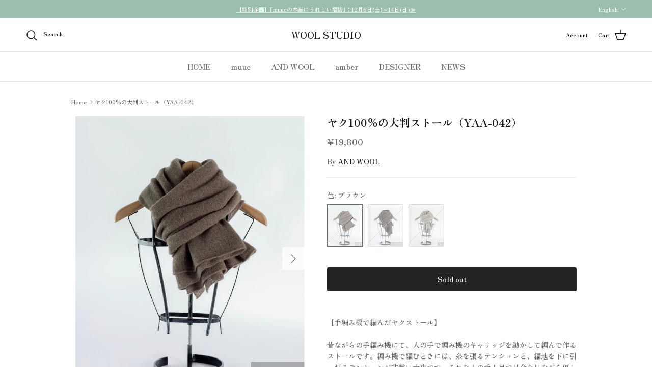

--- FILE ---
content_type: text/html; charset=utf-8
request_url: https://wool-studio.com/en/products/%E3%83%A4%E3%82%AF100-%E3%81%AE%E5%A4%A7%E5%88%A4%E3%82%B9%E3%83%88%E3%83%BC%E3%83%AB-yaa-042
body_size: 39764
content:
<!doctype html>
<html class="no-js" lang="en" dir="ltr">
<head><meta charset="utf-8">
<meta name="viewport" content="width=device-width,initial-scale=1">
<title>ヤク100%の大判ストール（YAA-042） &ndash; WOOL STUDIO</title><link rel="canonical" href="https://wool-studio.com/en/products/%e3%83%a4%e3%82%af100-%e3%81%ae%e5%a4%a7%e5%88%a4%e3%82%b9%e3%83%88%e3%83%bc%e3%83%ab-yaa-042"><link rel="icon" href="//wool-studio.com/cdn/shop/files/Special_thanks_46_7ff053ce-5fa6-4223-a400-46a40a031b94.jpg?crop=center&height=48&v=1719652155&width=48" type="image/jpg">
  <link rel="apple-touch-icon" href="//wool-studio.com/cdn/shop/files/Special_thanks_46_7ff053ce-5fa6-4223-a400-46a40a031b94.jpg?crop=center&height=180&v=1719652155&width=180"><meta name="description" content="【手編み機で編んだヤクストール】昔ながらの手編み機にて、人の手で編み機のキャリッジを動かして編んで作るストールです。編み機で編むときには、糸を張るテンションと、編地を下に引っ張るテンションが非常に大事です。それを人の手と目で具合を見ながら優しく編み、私たち独自の加工方法により、非常に軽く柔らかく暖かいストールができました。　大判ストール・巾約70ｃｍと広巾なので、肩掛け・ショールとしてのご使用や、ひざ掛けとしてのご使用もおススメです。春秋時期は、アウターとして、バッグの中に一枚あると便利です。冬は、手放せないぐらい暖かく寝るときも使用しています。というお声もいただいています。女性・男性　共に、ご使用いただけるナチュラル・上質素材のス"><meta property="og:site_name" content="WOOL STUDIO">
<meta property="og:url" content="https://wool-studio.com/en/products/%e3%83%a4%e3%82%af100-%e3%81%ae%e5%a4%a7%e5%88%a4%e3%82%b9%e3%83%88%e3%83%bc%e3%83%ab-yaa-042">
<meta property="og:title" content="ヤク100%の大判ストール（YAA-042）">
<meta property="og:type" content="product">
<meta property="og:description" content="【手編み機で編んだヤクストール】昔ながらの手編み機にて、人の手で編み機のキャリッジを動かして編んで作るストールです。編み機で編むときには、糸を張るテンションと、編地を下に引っ張るテンションが非常に大事です。それを人の手と目で具合を見ながら優しく編み、私たち独自の加工方法により、非常に軽く柔らかく暖かいストールができました。　大判ストール・巾約70ｃｍと広巾なので、肩掛け・ショールとしてのご使用や、ひざ掛けとしてのご使用もおススメです。春秋時期は、アウターとして、バッグの中に一枚あると便利です。冬は、手放せないぐらい暖かく寝るときも使用しています。というお声もいただいています。女性・男性　共に、ご使用いただけるナチュラル・上質素材のス"><meta property="og:image" content="http://wool-studio.com/cdn/shop/files/e3811dc8c18e212c35ad587fb2acf9cd.jpg?crop=center&height=1200&v=1710663871&width=1200">
  <meta property="og:image:secure_url" content="https://wool-studio.com/cdn/shop/files/e3811dc8c18e212c35ad587fb2acf9cd.jpg?crop=center&height=1200&v=1710663871&width=1200">
  <meta property="og:image:width" content="1802">
  <meta property="og:image:height" content="2160"><meta property="og:price:amount" content="19,800">
  <meta property="og:price:currency" content="JPY"><meta name="twitter:card" content="summary_large_image">
<meta name="twitter:title" content="ヤク100%の大判ストール（YAA-042）">
<meta name="twitter:description" content="【手編み機で編んだヤクストール】昔ながらの手編み機にて、人の手で編み機のキャリッジを動かして編んで作るストールです。編み機で編むときには、糸を張るテンションと、編地を下に引っ張るテンションが非常に大事です。それを人の手と目で具合を見ながら優しく編み、私たち独自の加工方法により、非常に軽く柔らかく暖かいストールができました。　大判ストール・巾約70ｃｍと広巾なので、肩掛け・ショールとしてのご使用や、ひざ掛けとしてのご使用もおススメです。春秋時期は、アウターとして、バッグの中に一枚あると便利です。冬は、手放せないぐらい暖かく寝るときも使用しています。というお声もいただいています。女性・男性　共に、ご使用いただけるナチュラル・上質素材のス">
<style>@font-face {
  font-family: "Zen Old Mincho";
  font-weight: 600;
  font-style: normal;
  font-display: fallback;
  src: url("//wool-studio.com/cdn/fonts/zen_old_mincho/zenoldmincho_n6.3acfffa2f33ca4b5c5a0aa863a0a7025f5dbbdc6.woff2") format("woff2"),
       url("//wool-studio.com/cdn/fonts/zen_old_mincho/zenoldmincho_n6.2e712f57d1275d0b8d81d12583793a46485d7e28.woff") format("woff");
}
@font-face {
  font-family: "Zen Old Mincho";
  font-weight: 900;
  font-style: normal;
  font-display: fallback;
  src: url("//wool-studio.com/cdn/fonts/zen_old_mincho/zenoldmincho_n9.3d5c970b3a7d67553dd9b6e4c8a1d56a7211b77e.woff2") format("woff2"),
       url("//wool-studio.com/cdn/fonts/zen_old_mincho/zenoldmincho_n9.24610e22f7314ff461a0f2d93762939ee435f80c.woff") format("woff");
}
@font-face {
  font-family: "Zen Old Mincho";
  font-weight: 500;
  font-style: normal;
  font-display: fallback;
  src: url("//wool-studio.com/cdn/fonts/zen_old_mincho/zenoldmincho_n5.252e997b48b2639564ee4b0582a20f30f915d416.woff2") format("woff2"),
       url("//wool-studio.com/cdn/fonts/zen_old_mincho/zenoldmincho_n5.f12f069967c84b4f1f6343de6e34230f0fd3e005.woff") format("woff");
}
@font-face {
  font-family: "Zen Old Mincho";
  font-weight: 700;
  font-style: normal;
  font-display: fallback;
  src: url("//wool-studio.com/cdn/fonts/zen_old_mincho/zenoldmincho_n7.0fa071bd03979c9f45aa9ae96ac4b802b627a51a.woff2") format("woff2"),
       url("//wool-studio.com/cdn/fonts/zen_old_mincho/zenoldmincho_n7.3718b6be367e0e1e48e00347cfa69f8235d0d54f.woff") format("woff");
}
@font-face {
  font-family: "Zen Old Mincho";
  font-weight: 600;
  font-style: normal;
  font-display: fallback;
  src: url("//wool-studio.com/cdn/fonts/zen_old_mincho/zenoldmincho_n6.3acfffa2f33ca4b5c5a0aa863a0a7025f5dbbdc6.woff2") format("woff2"),
       url("//wool-studio.com/cdn/fonts/zen_old_mincho/zenoldmincho_n6.2e712f57d1275d0b8d81d12583793a46485d7e28.woff") format("woff");
}
@font-face {
  font-family: "Zen Old Mincho";
  font-weight: 600;
  font-style: normal;
  font-display: fallback;
  src: url("//wool-studio.com/cdn/fonts/zen_old_mincho/zenoldmincho_n6.3acfffa2f33ca4b5c5a0aa863a0a7025f5dbbdc6.woff2") format("woff2"),
       url("//wool-studio.com/cdn/fonts/zen_old_mincho/zenoldmincho_n6.2e712f57d1275d0b8d81d12583793a46485d7e28.woff") format("woff");
}
@font-face {
  font-family: "Zen Old Mincho";
  font-weight: 600;
  font-style: normal;
  font-display: fallback;
  src: url("//wool-studio.com/cdn/fonts/zen_old_mincho/zenoldmincho_n6.3acfffa2f33ca4b5c5a0aa863a0a7025f5dbbdc6.woff2") format("woff2"),
       url("//wool-studio.com/cdn/fonts/zen_old_mincho/zenoldmincho_n6.2e712f57d1275d0b8d81d12583793a46485d7e28.woff") format("woff");
}
:root {
  --page-container-width:          1100px;
  --reading-container-width:       720px;
  --divider-opacity:               0.14;
  --gutter-large:                  30px;
  --gutter-desktop:                20px;
  --gutter-mobile:                 16px;
  --section-padding:               50px;
  --larger-section-padding:        80px;
  --larger-section-padding-mobile: 60px;
  --largest-section-padding:       110px;
  --aos-animate-duration:          0.6s;

  --base-font-family:              "Zen Old Mincho", serif;
  --base-font-weight:              600;
  --base-font-style:               normal;
  --heading-font-family:           "Zen Old Mincho", serif;
  --heading-font-weight:           700;
  --heading-font-style:            normal;
  --logo-font-family:              "Zen Old Mincho", serif;
  --logo-font-weight:              600;
  --logo-font-style:               normal;
  --nav-font-family:               "Zen Old Mincho", serif;
  --nav-font-weight:               600;
  --nav-font-style:                normal;

  --base-text-size:14px;
  --base-line-height:              1.6;
  --input-text-size:16px;
  --smaller-text-size-1:11px;
  --smaller-text-size-2:14px;
  --smaller-text-size-3:11px;
  --smaller-text-size-4:10px;
  --larger-text-size:21px;
  --super-large-text-size:37px;
  --super-large-mobile-text-size:17px;
  --larger-mobile-text-size:17px;
  --logo-text-size:18px;--btn-letter-spacing: normal;
    --btn-text-transform: none;
    --button-text-size:  14px;
    --quickbuy-button-text-size: 14px;
    --small-feature-link-font-size: 1em;
    --input-btn-padding-top:             1em;
    --input-btn-padding-bottom:          1em;--heading-text-transform:none;
  --nav-text-size:                      15px;
  --mobile-menu-font-weight:            600;

  --body-bg-color:                      255 255 255;
  --bg-color:                           255 255 255;
  --body-text-color:                    103 104 105;
  --text-color:                         103 104 105;

  --header-text-col:                    #171717;--header-text-hover-col:             var(--main-nav-link-hover-col);--header-bg-col:                     #ffffff;
  --heading-color:                     23 23 23;
  --body-heading-color:                23 23 23;
  --heading-divider-col:               #e2e2e2;

  --logo-col:                          #171717;
  --main-nav-bg:                       #ffffff;
  --main-nav-link-col:                 #676869;
  --main-nav-link-hover-col:           #171717;
  --main-nav-link-featured-col:        #df5641;

  --link-color:                        23 23 23;
  --body-link-color:                   23 23 23;

  --btn-bg-color:                        35 35 35;
  --btn-bg-hover-color:                  0 0 0;
  --btn-border-color:                    35 35 35;
  --btn-border-hover-color:              0 0 0;
  --btn-text-color:                      255 255 255;
  --btn-text-hover-color:                255 255 255;--btn-alt-bg-color:                    255 255 255;
  --btn-alt-text-color:                  35 35 35;
  --btn-alt-border-color:                35 35 35;
  --btn-alt-border-hover-color:          35 35 35;--btn-ter-bg-color:                    235 235 235;
  --btn-ter-text-color:                  52 53 54;
  --btn-ter-bg-hover-color:              35 35 35;
  --btn-ter-text-hover-color:            255 255 255;--btn-border-radius: 3px;--color-scheme-default:                             #ffffff;
  --color-scheme-default-color:                       255 255 255;
  --color-scheme-default-text-color:                  103 104 105;
  --color-scheme-default-head-color:                  23 23 23;
  --color-scheme-default-link-color:                  23 23 23;
  --color-scheme-default-btn-text-color:              255 255 255;
  --color-scheme-default-btn-text-hover-color:        255 255 255;
  --color-scheme-default-btn-bg-color:                35 35 35;
  --color-scheme-default-btn-bg-hover-color:          0 0 0;
  --color-scheme-default-btn-border-color:            35 35 35;
  --color-scheme-default-btn-border-hover-color:      0 0 0;
  --color-scheme-default-btn-alt-text-color:          35 35 35;
  --color-scheme-default-btn-alt-bg-color:            255 255 255;
  --color-scheme-default-btn-alt-border-color:        35 35 35;
  --color-scheme-default-btn-alt-border-hover-color:  35 35 35;

  --color-scheme-1:                             #f7f7f8;
  --color-scheme-1-color:                       247 247 248;
  --color-scheme-1-text-color:                  103 104 105;
  --color-scheme-1-head-color:                  23 23 23;
  --color-scheme-1-link-color:                  23 23 23;
  --color-scheme-1-btn-text-color:              255 255 255;
  --color-scheme-1-btn-text-hover-color:        255 255 255;
  --color-scheme-1-btn-bg-color:                35 35 35;
  --color-scheme-1-btn-bg-hover-color:          0 0 0;
  --color-scheme-1-btn-border-color:            35 35 35;
  --color-scheme-1-btn-border-hover-color:      0 0 0;
  --color-scheme-1-btn-alt-text-color:          35 35 35;
  --color-scheme-1-btn-alt-bg-color:            255 255 255;
  --color-scheme-1-btn-alt-border-color:        35 35 35;
  --color-scheme-1-btn-alt-border-hover-color:  35 35 35;

  --color-scheme-2:                             #232323;
  --color-scheme-2-color:                       35 35 35;
  --color-scheme-2-text-color:                  255 255 255;
  --color-scheme-2-head-color:                  255 255 255;
  --color-scheme-2-link-color:                  255 255 255;
  --color-scheme-2-btn-text-color:              23 23 23;
  --color-scheme-2-btn-text-hover-color:        23 23 23;
  --color-scheme-2-btn-bg-color:                255 255 255;
  --color-scheme-2-btn-bg-hover-color:          226 226 226;
  --color-scheme-2-btn-border-color:            255 255 255;
  --color-scheme-2-btn-border-hover-color:      226 226 226;
  --color-scheme-2-btn-alt-text-color:          23 23 23;
  --color-scheme-2-btn-alt-bg-color:            255 255 255;
  --color-scheme-2-btn-alt-border-color:        23 23 23;
  --color-scheme-2-btn-alt-border-hover-color:  23 23 23;

  /* Shop Pay payment terms */
  --payment-terms-background-color:    #ffffff;--quickbuy-bg: 247 247 248;--body-input-background-color:       rgb(var(--body-bg-color));
  --input-background-color:            rgb(var(--body-bg-color));
  --body-input-text-color:             var(--body-text-color);
  --input-text-color:                  var(--body-text-color);
  --body-input-border-color:           rgb(217, 217, 218);
  --input-border-color:                rgb(217, 217, 218);
  --input-border-color-hover:          rgb(171, 172, 173);
  --input-border-color-active:         rgb(103, 104, 105);

  --swatch-cross-svg:                  url("data:image/svg+xml,%3Csvg xmlns='http://www.w3.org/2000/svg' width='240' height='240' viewBox='0 0 24 24' fill='none' stroke='rgb(217, 217, 218)' stroke-width='0.09' preserveAspectRatio='none' %3E%3Cline x1='24' y1='0' x2='0' y2='24'%3E%3C/line%3E%3C/svg%3E");
  --swatch-cross-hover:                url("data:image/svg+xml,%3Csvg xmlns='http://www.w3.org/2000/svg' width='240' height='240' viewBox='0 0 24 24' fill='none' stroke='rgb(171, 172, 173)' stroke-width='0.09' preserveAspectRatio='none' %3E%3Cline x1='24' y1='0' x2='0' y2='24'%3E%3C/line%3E%3C/svg%3E");
  --swatch-cross-active:               url("data:image/svg+xml,%3Csvg xmlns='http://www.w3.org/2000/svg' width='240' height='240' viewBox='0 0 24 24' fill='none' stroke='rgb(103, 104, 105)' stroke-width='0.09' preserveAspectRatio='none' %3E%3Cline x1='24' y1='0' x2='0' y2='24'%3E%3C/line%3E%3C/svg%3E");

  --footer-divider-col:                #e4e4e4;
  --footer-text-col:                   103 104 105;
  --footer-heading-col:                23 23 23;
  --footer-bg:                         #f7f7f8;--product-label-overlay-justify: flex-start;--product-label-overlay-align: flex-start;--product-label-overlay-reduction-text:   #ffffff;
  --product-label-overlay-reduction-bg:     #b33323;
  --product-label-overlay-stock-text:       #ffffff;
  --product-label-overlay-stock-bg:         #4c4c4b;
  --product-label-overlay-new-text:         #808284;
  --product-label-overlay-new-bg:           #ffffff;
  --product-label-overlay-meta-text:        #171717;
  --product-label-overlay-meta-bg:          #66ff65;
  --product-label-sale-text:                #df5641;
  --product-label-sold-text:                #171717;
  --product-label-preorder-text:            #60a57e;

  --product-block-crop-align:               center;

  
  --product-block-price-align:              flex-start;
  --product-block-price-item-margin-start:  initial;
  --product-block-price-item-margin-end:    .5rem;
  

  --collection-block-image-position:   center center;

  --swatch-picker-image-size:          70px;
  --swatch-crop-align:                 center center;

  --image-overlay-text-color:          255 255 255;--image-overlay-bg:                  rgba(23, 23, 23, 0.12);
  --image-overlay-shadow-start:        rgb(0 0 0 / 0.16);
  --image-overlay-box-opacity:         1.0;.image-overlay--bg-box .text-overlay .text-overlay__text {
      --image-overlay-box-bg: 255 255 255;
      --heading-color: var(--body-heading-color);
      --text-color: var(--body-text-color);
      --link-color: var(--body-link-color);
    }--product-inventory-ok-box-color:            #f2faf0;
  --product-inventory-ok-text-color:           #108043;
  --product-inventory-ok-icon-box-fill-color:  #fff;
  --product-inventory-low-box-color:           #fcf1cd;
  --product-inventory-low-text-color:          #dd9a1a;
  --product-inventory-low-icon-box-fill-color: #fff;
  --product-inventory-low-text-color-channels: 16, 128, 67;
  --product-inventory-ok-text-color-channels:  221, 154, 26;

  --rating-star-color: 246 165 41;
}::selection {
    background: rgb(var(--body-heading-color));
    color: rgb(var(--body-bg-color));
  }
  ::-moz-selection {
    background: rgb(var(--body-heading-color));
    color: rgb(var(--body-bg-color));
  }.use-color-scheme--default {
  --product-label-sale-text:           #df5641;
  --product-label-sold-text:           #171717;
  --product-label-preorder-text:       #60a57e;
  --input-background-color:            rgb(var(--body-bg-color));
  --input-text-color:                  var(--body-input-text-color);
  --input-border-color:                rgb(217, 217, 218);
  --input-border-color-hover:          rgb(171, 172, 173);
  --input-border-color-active:         rgb(103, 104, 105);
}</style>

  <link href="//wool-studio.com/cdn/shop/t/13/assets/main.css?v=155629054497702245621748047237" rel="stylesheet" type="text/css" media="all" />
<link rel="preload" as="font" href="//wool-studio.com/cdn/fonts/zen_old_mincho/zenoldmincho_n6.3acfffa2f33ca4b5c5a0aa863a0a7025f5dbbdc6.woff2" type="font/woff2" crossorigin><link rel="preload" as="font" href="//wool-studio.com/cdn/fonts/zen_old_mincho/zenoldmincho_n7.0fa071bd03979c9f45aa9ae96ac4b802b627a51a.woff2" type="font/woff2" crossorigin><script>
    document.documentElement.className = document.documentElement.className.replace('no-js', 'js');

    window.theme = {
      info: {
        name: 'Symmetry',
        version: '7.3.0'
      },
      device: {
        hasTouch: window.matchMedia('(any-pointer: coarse)').matches,
        hasHover: window.matchMedia('(hover: hover)').matches
      },
      mediaQueries: {
        md: '(min-width: 768px)',
        productMediaCarouselBreak: '(min-width: 1041px)'
      },
      routes: {
        base: 'https://wool-studio.com',
        cart: '/en/cart',
        cartAdd: '/en/cart/add.js',
        cartUpdate: '/en/cart/update.js',
        predictiveSearch: '/en/search/suggest'
      },
      strings: {
        cartTermsConfirmation: "You must agree to the terms and conditions before continuing.",
        cartItemsQuantityError: "You can only add [QUANTITY] of this item to your cart.",
        generalSearchViewAll: "View all search results",
        noStock: "Sold out",
        noVariant: "Unavailable",
        productsProductChooseA: "Choose a",
        generalSearchPages: "Pages",
        generalSearchNoResultsWithoutTerms: "Sorry, we couldnʼt find any results",
        shippingCalculator: {
          singleRate: "There is one shipping rate for this destination:",
          multipleRates: "There are multiple shipping rates for this destination:",
          noRates: "We do not ship to this destination."
        }
      },
      settings: {
        moneyWithCurrencyFormat: "¥{{amount_no_decimals}} JPY",
        cartType: "page",
        afterAddToCart: "notification",
        quickbuyStyle: "off",
        externalLinksNewTab: true,
        internalLinksSmoothScroll: true
      }
    }

    theme.inlineNavigationCheck = function() {
      var pageHeader = document.querySelector('.pageheader'),
          inlineNavContainer = pageHeader.querySelector('.logo-area__left__inner'),
          inlineNav = inlineNavContainer.querySelector('.navigation--left');
      if (inlineNav && getComputedStyle(inlineNav).display != 'none') {
        var inlineMenuCentered = document.querySelector('.pageheader--layout-inline-menu-center'),
            logoContainer = document.querySelector('.logo-area__middle__inner');
        if(inlineMenuCentered) {
          var rightWidth = document.querySelector('.logo-area__right__inner').clientWidth,
              middleWidth = logoContainer.clientWidth,
              logoArea = document.querySelector('.logo-area'),
              computedLogoAreaStyle = getComputedStyle(logoArea),
              logoAreaInnerWidth = logoArea.clientWidth - Math.ceil(parseFloat(computedLogoAreaStyle.paddingLeft)) - Math.ceil(parseFloat(computedLogoAreaStyle.paddingRight)),
              availableNavWidth = logoAreaInnerWidth - Math.max(rightWidth, middleWidth) * 2 - 40;
          inlineNavContainer.style.maxWidth = availableNavWidth + 'px';
        }

        var firstInlineNavLink = inlineNav.querySelector('.navigation__item:first-child'),
            lastInlineNavLink = inlineNav.querySelector('.navigation__item:last-child');
        if (lastInlineNavLink) {
          var inlineNavWidth = null;
          if(document.querySelector('html[dir=rtl]')) {
            inlineNavWidth = firstInlineNavLink.offsetLeft - lastInlineNavLink.offsetLeft + firstInlineNavLink.offsetWidth;
          } else {
            inlineNavWidth = lastInlineNavLink.offsetLeft - firstInlineNavLink.offsetLeft + lastInlineNavLink.offsetWidth;
          }
          if (inlineNavContainer.offsetWidth >= inlineNavWidth) {
            pageHeader.classList.add('pageheader--layout-inline-permitted');
            var tallLogo = logoContainer.clientHeight > lastInlineNavLink.clientHeight + 20;
            if (tallLogo) {
              inlineNav.classList.add('navigation--tight-underline');
            } else {
              inlineNav.classList.remove('navigation--tight-underline');
            }
          } else {
            pageHeader.classList.remove('pageheader--layout-inline-permitted');
          }
        }
      }
    };

    theme.setInitialHeaderHeightProperty = () => {
      const section = document.querySelector('.section-header');
      if (section) {
        document.documentElement.style.setProperty('--theme-header-height', Math.ceil(section.clientHeight) + 'px');
      }
    };
  </script>

  <script src="//wool-studio.com/cdn/shop/t/13/assets/main.js?v=71597228913418551581748047238" defer></script>
    <script src="//wool-studio.com/cdn/shop/t/13/assets/animate-on-scroll.js?v=15249566486942820451748047226" defer></script>
    <link href="//wool-studio.com/cdn/shop/t/13/assets/animate-on-scroll.css?v=116824741000487223811748047226" rel="stylesheet" type="text/css" media="all" />
  

  <script>window.performance && window.performance.mark && window.performance.mark('shopify.content_for_header.start');</script><meta name="google-site-verification" content="ZCAGfL6T3CySm1YDOWcSEmwJ-1wyLoQUnEJb5NryhW0">
<meta name="facebook-domain-verification" content="0iij80lm6adbm1k3m7le0wtim6kc8b">
<meta id="shopify-digital-wallet" name="shopify-digital-wallet" content="/85861564725/digital_wallets/dialog">
<meta name="shopify-checkout-api-token" content="8097945cc8a2543d9573a2094c321cb5">
<link rel="alternate" hreflang="x-default" href="https://wool-studio.com/products/%E3%83%A4%E3%82%AF100-%E3%81%AE%E5%A4%A7%E5%88%A4%E3%82%B9%E3%83%88%E3%83%BC%E3%83%AB-yaa-042">
<link rel="alternate" hreflang="en" href="https://wool-studio.com/en/products/%E3%83%A4%E3%82%AF100-%E3%81%AE%E5%A4%A7%E5%88%A4%E3%82%B9%E3%83%88%E3%83%BC%E3%83%AB-yaa-042">
<link rel="alternate" type="application/json+oembed" href="https://wool-studio.com/en/products/%e3%83%a4%e3%82%af100-%e3%81%ae%e5%a4%a7%e5%88%a4%e3%82%b9%e3%83%88%e3%83%bc%e3%83%ab-yaa-042.oembed">
<script async="async" src="/checkouts/internal/preloads.js?locale=en-JP"></script>
<link rel="preconnect" href="https://shop.app" crossorigin="anonymous">
<script async="async" src="https://shop.app/checkouts/internal/preloads.js?locale=en-JP&shop_id=85861564725" crossorigin="anonymous"></script>
<script id="apple-pay-shop-capabilities" type="application/json">{"shopId":85861564725,"countryCode":"JP","currencyCode":"JPY","merchantCapabilities":["supports3DS"],"merchantId":"gid:\/\/shopify\/Shop\/85861564725","merchantName":"WOOL STUDIO","requiredBillingContactFields":["postalAddress","email","phone"],"requiredShippingContactFields":["postalAddress","email","phone"],"shippingType":"shipping","supportedNetworks":["visa","masterCard","amex","jcb","discover"],"total":{"type":"pending","label":"WOOL STUDIO","amount":"1.00"},"shopifyPaymentsEnabled":true,"supportsSubscriptions":true}</script>
<script id="shopify-features" type="application/json">{"accessToken":"8097945cc8a2543d9573a2094c321cb5","betas":["rich-media-storefront-analytics"],"domain":"wool-studio.com","predictiveSearch":false,"shopId":85861564725,"locale":"en"}</script>
<script>var Shopify = Shopify || {};
Shopify.shop = "571316-2.myshopify.com";
Shopify.locale = "en";
Shopify.currency = {"active":"JPY","rate":"1.0"};
Shopify.country = "JP";
Shopify.theme = {"name":"Symmetry7.30バージョン 2025年5月ワケあり","id":179515949365,"schema_name":"Symmetry","schema_version":"7.3.0","theme_store_id":568,"role":"main"};
Shopify.theme.handle = "null";
Shopify.theme.style = {"id":null,"handle":null};
Shopify.cdnHost = "wool-studio.com/cdn";
Shopify.routes = Shopify.routes || {};
Shopify.routes.root = "/en/";</script>
<script type="module">!function(o){(o.Shopify=o.Shopify||{}).modules=!0}(window);</script>
<script>!function(o){function n(){var o=[];function n(){o.push(Array.prototype.slice.apply(arguments))}return n.q=o,n}var t=o.Shopify=o.Shopify||{};t.loadFeatures=n(),t.autoloadFeatures=n()}(window);</script>
<script>
  window.ShopifyPay = window.ShopifyPay || {};
  window.ShopifyPay.apiHost = "shop.app\/pay";
  window.ShopifyPay.redirectState = null;
</script>
<script id="shop-js-analytics" type="application/json">{"pageType":"product"}</script>
<script defer="defer" async type="module" src="//wool-studio.com/cdn/shopifycloud/shop-js/modules/v2/client.init-shop-cart-sync_dlpDe4U9.en.esm.js"></script>
<script defer="defer" async type="module" src="//wool-studio.com/cdn/shopifycloud/shop-js/modules/v2/chunk.common_FunKbpTJ.esm.js"></script>
<script type="module">
  await import("//wool-studio.com/cdn/shopifycloud/shop-js/modules/v2/client.init-shop-cart-sync_dlpDe4U9.en.esm.js");
await import("//wool-studio.com/cdn/shopifycloud/shop-js/modules/v2/chunk.common_FunKbpTJ.esm.js");

  window.Shopify.SignInWithShop?.initShopCartSync?.({"fedCMEnabled":true,"windoidEnabled":true});

</script>
<script>
  window.Shopify = window.Shopify || {};
  if (!window.Shopify.featureAssets) window.Shopify.featureAssets = {};
  window.Shopify.featureAssets['shop-js'] = {"shop-cart-sync":["modules/v2/client.shop-cart-sync_DIWHqfTk.en.esm.js","modules/v2/chunk.common_FunKbpTJ.esm.js"],"init-fed-cm":["modules/v2/client.init-fed-cm_CmNkGb1A.en.esm.js","modules/v2/chunk.common_FunKbpTJ.esm.js"],"shop-button":["modules/v2/client.shop-button_Dpfxl9vG.en.esm.js","modules/v2/chunk.common_FunKbpTJ.esm.js"],"shop-cash-offers":["modules/v2/client.shop-cash-offers_CtPYbIPM.en.esm.js","modules/v2/chunk.common_FunKbpTJ.esm.js","modules/v2/chunk.modal_n1zSoh3t.esm.js"],"init-windoid":["modules/v2/client.init-windoid_V_O5I0mt.en.esm.js","modules/v2/chunk.common_FunKbpTJ.esm.js"],"shop-toast-manager":["modules/v2/client.shop-toast-manager_p8J9W8kY.en.esm.js","modules/v2/chunk.common_FunKbpTJ.esm.js"],"init-shop-email-lookup-coordinator":["modules/v2/client.init-shop-email-lookup-coordinator_DUdFDmvK.en.esm.js","modules/v2/chunk.common_FunKbpTJ.esm.js"],"init-shop-cart-sync":["modules/v2/client.init-shop-cart-sync_dlpDe4U9.en.esm.js","modules/v2/chunk.common_FunKbpTJ.esm.js"],"pay-button":["modules/v2/client.pay-button_x_P2fRzB.en.esm.js","modules/v2/chunk.common_FunKbpTJ.esm.js"],"shop-login-button":["modules/v2/client.shop-login-button_C3-NmE42.en.esm.js","modules/v2/chunk.common_FunKbpTJ.esm.js","modules/v2/chunk.modal_n1zSoh3t.esm.js"],"avatar":["modules/v2/client.avatar_BTnouDA3.en.esm.js"],"init-shop-for-new-customer-accounts":["modules/v2/client.init-shop-for-new-customer-accounts_aeWumpsw.en.esm.js","modules/v2/client.shop-login-button_C3-NmE42.en.esm.js","modules/v2/chunk.common_FunKbpTJ.esm.js","modules/v2/chunk.modal_n1zSoh3t.esm.js"],"init-customer-accounts-sign-up":["modules/v2/client.init-customer-accounts-sign-up_CRLhpYdY.en.esm.js","modules/v2/client.shop-login-button_C3-NmE42.en.esm.js","modules/v2/chunk.common_FunKbpTJ.esm.js","modules/v2/chunk.modal_n1zSoh3t.esm.js"],"checkout-modal":["modules/v2/client.checkout-modal_EOl6FxyC.en.esm.js","modules/v2/chunk.common_FunKbpTJ.esm.js","modules/v2/chunk.modal_n1zSoh3t.esm.js"],"init-customer-accounts":["modules/v2/client.init-customer-accounts_BkuyBVsz.en.esm.js","modules/v2/client.shop-login-button_C3-NmE42.en.esm.js","modules/v2/chunk.common_FunKbpTJ.esm.js","modules/v2/chunk.modal_n1zSoh3t.esm.js"],"shop-follow-button":["modules/v2/client.shop-follow-button_DDNA7Aw9.en.esm.js","modules/v2/chunk.common_FunKbpTJ.esm.js","modules/v2/chunk.modal_n1zSoh3t.esm.js"],"lead-capture":["modules/v2/client.lead-capture_LZVhB0lN.en.esm.js","modules/v2/chunk.common_FunKbpTJ.esm.js","modules/v2/chunk.modal_n1zSoh3t.esm.js"],"shop-login":["modules/v2/client.shop-login_D4d_T_FR.en.esm.js","modules/v2/chunk.common_FunKbpTJ.esm.js","modules/v2/chunk.modal_n1zSoh3t.esm.js"],"payment-terms":["modules/v2/client.payment-terms_g-geHK5T.en.esm.js","modules/v2/chunk.common_FunKbpTJ.esm.js","modules/v2/chunk.modal_n1zSoh3t.esm.js"]};
</script>
<script>(function() {
  var isLoaded = false;
  function asyncLoad() {
    if (isLoaded) return;
    isLoaded = true;
    var urls = ["https:\/\/cdn.sesami.co\/shopify.js?shop=571316-2.myshopify.com"];
    for (var i = 0; i < urls.length; i++) {
      var s = document.createElement('script');
      s.type = 'text/javascript';
      s.async = true;
      s.src = urls[i];
      var x = document.getElementsByTagName('script')[0];
      x.parentNode.insertBefore(s, x);
    }
  };
  if(window.attachEvent) {
    window.attachEvent('onload', asyncLoad);
  } else {
    window.addEventListener('load', asyncLoad, false);
  }
})();</script>
<script id="__st">var __st={"a":85861564725,"offset":32400,"reqid":"1cd0c60d-9095-4ac6-88ef-fff14a602800-1765495121","pageurl":"wool-studio.com\/en\/products\/%E3%83%A4%E3%82%AF100-%E3%81%AE%E5%A4%A7%E5%88%A4%E3%82%B9%E3%83%88%E3%83%BC%E3%83%AB-yaa-042","u":"1d7160891218","p":"product","rtyp":"product","rid":9243416363317};</script>
<script>window.ShopifyPaypalV4VisibilityTracking = true;</script>
<script id="captcha-bootstrap">!function(){'use strict';const t='contact',e='account',n='new_comment',o=[[t,t],['blogs',n],['comments',n],[t,'customer']],c=[[e,'customer_login'],[e,'guest_login'],[e,'recover_customer_password'],[e,'create_customer']],r=t=>t.map((([t,e])=>`form[action*='/${t}']:not([data-nocaptcha='true']) input[name='form_type'][value='${e}']`)).join(','),a=t=>()=>t?[...document.querySelectorAll(t)].map((t=>t.form)):[];function s(){const t=[...o],e=r(t);return a(e)}const i='password',u='form_key',d=['recaptcha-v3-token','g-recaptcha-response','h-captcha-response',i],f=()=>{try{return window.sessionStorage}catch{return}},m='__shopify_v',_=t=>t.elements[u];function p(t,e,n=!1){try{const o=window.sessionStorage,c=JSON.parse(o.getItem(e)),{data:r}=function(t){const{data:e,action:n}=t;return t[m]||n?{data:e,action:n}:{data:t,action:n}}(c);for(const[e,n]of Object.entries(r))t.elements[e]&&(t.elements[e].value=n);n&&o.removeItem(e)}catch(o){console.error('form repopulation failed',{error:o})}}const l='form_type',E='cptcha';function T(t){t.dataset[E]=!0}const w=window,h=w.document,L='Shopify',v='ce_forms',y='captcha';let A=!1;((t,e)=>{const n=(g='f06e6c50-85a8-45c8-87d0-21a2b65856fe',I='https://cdn.shopify.com/shopifycloud/storefront-forms-hcaptcha/ce_storefront_forms_captcha_hcaptcha.v1.5.2.iife.js',D={infoText:'Protected by hCaptcha',privacyText:'Privacy',termsText:'Terms'},(t,e,n)=>{const o=w[L][v],c=o.bindForm;if(c)return c(t,g,e,D).then(n);var r;o.q.push([[t,g,e,D],n]),r=I,A||(h.body.append(Object.assign(h.createElement('script'),{id:'captcha-provider',async:!0,src:r})),A=!0)});var g,I,D;w[L]=w[L]||{},w[L][v]=w[L][v]||{},w[L][v].q=[],w[L][y]=w[L][y]||{},w[L][y].protect=function(t,e){n(t,void 0,e),T(t)},Object.freeze(w[L][y]),function(t,e,n,w,h,L){const[v,y,A,g]=function(t,e,n){const i=e?o:[],u=t?c:[],d=[...i,...u],f=r(d),m=r(i),_=r(d.filter((([t,e])=>n.includes(e))));return[a(f),a(m),a(_),s()]}(w,h,L),I=t=>{const e=t.target;return e instanceof HTMLFormElement?e:e&&e.form},D=t=>v().includes(t);t.addEventListener('submit',(t=>{const e=I(t);if(!e)return;const n=D(e)&&!e.dataset.hcaptchaBound&&!e.dataset.recaptchaBound,o=_(e),c=g().includes(e)&&(!o||!o.value);(n||c)&&t.preventDefault(),c&&!n&&(function(t){try{if(!f())return;!function(t){const e=f();if(!e)return;const n=_(t);if(!n)return;const o=n.value;o&&e.removeItem(o)}(t);const e=Array.from(Array(32),(()=>Math.random().toString(36)[2])).join('');!function(t,e){_(t)||t.append(Object.assign(document.createElement('input'),{type:'hidden',name:u})),t.elements[u].value=e}(t,e),function(t,e){const n=f();if(!n)return;const o=[...t.querySelectorAll(`input[type='${i}']`)].map((({name:t})=>t)),c=[...d,...o],r={};for(const[a,s]of new FormData(t).entries())c.includes(a)||(r[a]=s);n.setItem(e,JSON.stringify({[m]:1,action:t.action,data:r}))}(t,e)}catch(e){console.error('failed to persist form',e)}}(e),e.submit())}));const S=(t,e)=>{t&&!t.dataset[E]&&(n(t,e.some((e=>e===t))),T(t))};for(const o of['focusin','change'])t.addEventListener(o,(t=>{const e=I(t);D(e)&&S(e,y())}));const B=e.get('form_key'),M=e.get(l),P=B&&M;t.addEventListener('DOMContentLoaded',(()=>{const t=y();if(P)for(const e of t)e.elements[l].value===M&&p(e,B);[...new Set([...A(),...v().filter((t=>'true'===t.dataset.shopifyCaptcha))])].forEach((e=>S(e,t)))}))}(h,new URLSearchParams(w.location.search),n,t,e,['guest_login'])})(!0,!0)}();</script>
<script integrity="sha256-52AcMU7V7pcBOXWImdc/TAGTFKeNjmkeM1Pvks/DTgc=" data-source-attribution="shopify.loadfeatures" defer="defer" src="//wool-studio.com/cdn/shopifycloud/storefront/assets/storefront/load_feature-81c60534.js" crossorigin="anonymous"></script>
<script crossorigin="anonymous" defer="defer" src="//wool-studio.com/cdn/shopifycloud/storefront/assets/shopify_pay/storefront-65b4c6d7.js?v=20250812"></script>
<script data-source-attribution="shopify.dynamic_checkout.dynamic.init">var Shopify=Shopify||{};Shopify.PaymentButton=Shopify.PaymentButton||{isStorefrontPortableWallets:!0,init:function(){window.Shopify.PaymentButton.init=function(){};var t=document.createElement("script");t.src="https://wool-studio.com/cdn/shopifycloud/portable-wallets/latest/portable-wallets.en.js",t.type="module",document.head.appendChild(t)}};
</script>
<script data-source-attribution="shopify.dynamic_checkout.buyer_consent">
  function portableWalletsHideBuyerConsent(e){var t=document.getElementById("shopify-buyer-consent"),n=document.getElementById("shopify-subscription-policy-button");t&&n&&(t.classList.add("hidden"),t.setAttribute("aria-hidden","true"),n.removeEventListener("click",e))}function portableWalletsShowBuyerConsent(e){var t=document.getElementById("shopify-buyer-consent"),n=document.getElementById("shopify-subscription-policy-button");t&&n&&(t.classList.remove("hidden"),t.removeAttribute("aria-hidden"),n.addEventListener("click",e))}window.Shopify?.PaymentButton&&(window.Shopify.PaymentButton.hideBuyerConsent=portableWalletsHideBuyerConsent,window.Shopify.PaymentButton.showBuyerConsent=portableWalletsShowBuyerConsent);
</script>
<script data-source-attribution="shopify.dynamic_checkout.cart.bootstrap">document.addEventListener("DOMContentLoaded",(function(){function t(){return document.querySelector("shopify-accelerated-checkout-cart, shopify-accelerated-checkout")}if(t())Shopify.PaymentButton.init();else{new MutationObserver((function(e,n){t()&&(Shopify.PaymentButton.init(),n.disconnect())})).observe(document.body,{childList:!0,subtree:!0})}}));
</script>
<link id="shopify-accelerated-checkout-styles" rel="stylesheet" media="screen" href="https://wool-studio.com/cdn/shopifycloud/portable-wallets/latest/accelerated-checkout-backwards-compat.css" crossorigin="anonymous">
<style id="shopify-accelerated-checkout-cart">
        #shopify-buyer-consent {
  margin-top: 1em;
  display: inline-block;
  width: 100%;
}

#shopify-buyer-consent.hidden {
  display: none;
}

#shopify-subscription-policy-button {
  background: none;
  border: none;
  padding: 0;
  text-decoration: underline;
  font-size: inherit;
  cursor: pointer;
}

#shopify-subscription-policy-button::before {
  box-shadow: none;
}

      </style>
<script id="sections-script" data-sections="related-products" defer="defer" src="//wool-studio.com/cdn/shop/t/13/compiled_assets/scripts.js?3736"></script>
<script>window.performance && window.performance.mark && window.performance.mark('shopify.content_for_header.end');</script>
<!-- CC Custom Head Start --><!-- CC Custom Head End -->






<!-- BEGIN app block: shopify://apps/hulk-form-builder/blocks/app-embed/b6b8dd14-356b-4725-a4ed-77232212b3c3 --><!-- BEGIN app snippet: hulkapps-formbuilder-theme-ext --><script type="text/javascript">
  
  if (typeof window.formbuilder_customer != "object") {
        window.formbuilder_customer = {}
  }

  window.hulkFormBuilder = {
    form_data: {"form_r897769q5wXc7-oFJ5zibg":{"uuid":"r897769q5wXc7-oFJ5zibg","form_name":"muuc 購入者アンケート","form_data":{"div_back_gradient_1":"#fff","div_back_gradient_2":"#fff","back_color":"#fff","form_title":"\u003ch3\u003e【アンケート】muuc初回お買物アンケート\u003c\/h3\u003e\n\n\u003cp\u003e\u0026nbsp;\u003c\/p\u003e\n","form_submit":"アンケートを送信する","after_submit":"hideAndmessage","after_submit_msg":"\u003cp\u003eアンケートが送信されました。\u003c\/p\u003e\n\n\u003cp\u003eお時間を頂きまして、誠にありがとうございました。\u003c\/p\u003e\n\n\u003cp\u003eスタッフが確認して、クーポンコードをメールにてお送りいたします。\u003c\/p\u003e\n\n\u003cp\u003e\u0026nbsp;\u003c\/p\u003e\n\n\u003cp\u003e*万が一、3日間たってもクーポンコードが届かない場合は、たいへん恐れ入りますがご連絡を頂けましたら幸いです。\u003c\/p\u003e\n","captcha_enable":"no","label_style":"blockLabels","input_border_radius":"2","back_type":"transparent","input_back_color":"#fff","input_back_color_hover":"#fff","back_shadow":"none","label_font_clr":"#333333","input_font_clr":"#333333","button_align":"fullBtn","button_clr":"#fff","button_back_clr":"#333333","button_border_radius":"2","form_width":"800px","form_border_size":"2","form_border_clr":"#c7c7c7","form_border_radius":"1","label_font_size":"16","input_font_size":"16","button_font_size":"16","form_padding":"35","input_border_color":"#ccc","input_border_color_hover":"#ccc","btn_border_clr":"#333333","btn_border_size":"1","form_name":"muuc 購入者アンケート","":"muramatsu@muuc.jp","form_access_message":"\u003cp\u003ePlease login to access the form\u003cbr\u003eDo not have an account? Create account\u003c\/p\u003e","form_description":"\u003cp\u003eこの度は、muuc \/ AND WOOLの商品をお買い上げいただき、誠にありがとうございます。\u003c\/p\u003e\n\n\u003cp\u003e初めてお買い物をしていただいたお客様に、アンケートをお送りしております。\u003c\/p\u003e\n\n\u003cp\u003eアンケートにご回答いただき、最後にお名前とメールアドレスをお知らせ下さったお客様には、感謝の気持ちを込めて、\u003cstrong\u003e次回のmuucのお買い物\u003c\/strong\u003eにご利用いただける\u003cstrong\u003e10％オフのクーポンコード\u003c\/strong\u003eを進呈いたします。\u003c\/p\u003e\n\n\u003cp\u003e\u0026nbsp;\u003c\/p\u003e\n\n\u003cp\u003eお寄せいただいたご意見は、皆様により快適なお買い物体験をお届けするための参考とさせていただきます。\u003c\/p\u003e\n\n\u003cp\u003e所要時間は数分程度で、すべての質問に回答しなくても送信して頂けますので、どうぞお気軽にご回答ください。\u003c\/p\u003e\n\n\u003cp\u003e(自由記入欄はすべて任意です。)\u003c\/p\u003e\n\n\u003cp\u003e\u0026nbsp;\u003c\/p\u003e\n","captcha_honeypot":"yes","captcha_lang":"ja","captcha_version_3_enable":"no","input_font_family":"Zen Old Mincho","label_font_family":"Zen Old Mincho","formElements":[{"Conditions":{},"type":"space","position":0,"label":"Label (13)","page_number":1},{"Conditions":{},"type":"multipleCheckbox","position":1,"label":"Q1. muuc \/ AND WOOLをどこで知りましたか？ （複数選択可）","values":"Instagram\nFacebook\nTwitter \/ X\n友人･知人からの紹介\n検索エンジン (Googleなど)\n雑誌･メディア\n店頭 (セレクトショップや百貨店など)\nその他","elementCost":{},"other_for_multi_value":"no","other_multi_checkbox_label":"その他","page_number":1},{"type":"textarea","position":2,"label":"Q1.（自由記入欄）","page_number":1,"inputHeight":"100","Conditions":{"SelectedElemenet":"Q1. muuc \/ AND WOOLをどこで知りましたか？ （複数選択可）","SelectedElemenetCount":1,"SelectedValues":["その他"]}},{"Conditions":{},"type":"space","position":3,"label":"Label (14)","page_number":1},{"Conditions":{},"type":"multipleCheckbox","position":4,"label":"Q2. この商品を購入した決め手は何でしたか？ （複数選択可）","values":"デザイン\n素材感\nシルエット・形\nサイズ感\nブランドの世界観\n値段\nその他","elementCost":{},"other_for_multi_value":"no","other_multi_checkbox_label":"その他","page_number":1},{"Conditions":{"SelectedElemenet":"Q2. この商品を購入した決め手は何でしたか？ （複数選択可）","SelectedElemenetCount":4,"SelectedValues":["その他"]},"type":"textarea","position":5,"label":"Q2.（自由記入欄）","page_number":1,"inputHeight":"100"},{"Conditions":{},"type":"space","position":6,"label":"Label (15)","page_number":1},{"Conditions":{},"type":"multipleCheckbox","position":7,"label":"Q3. 届いた商品について、どのような点が特に気に入りましたか？ （複数選択可）","values":"実物の質感\n着心地\nサイズ感\nパッケージや梱包\nブランドのメッセージ性や雰囲気\nその他","elementCost":{},"other_for_multi_value":"yes","other_multi_checkbox_label":"その他","page_number":1},{"Conditions":{"SelectedElemenet":"Q3. 届いた商品について、どのような点が特に気に入りましたか？ （複数選択可）","SelectedElemenetCount":7,"SelectedValues":["その他"]},"type":"textarea","position":8,"label":"Q3.（自由記入欄）","page_number":1,"inputHeight":"100"},{"Conditions":{},"type":"space","position":9,"label":"Label (14)","page_number":1},{"Conditions":{},"type":"textarea","position":10,"label":"Q4. 今後どのような商品やスタイルがあると嬉しいですか？（自由記入欄）","page_number":1,"inputHeight":"100"},{"Conditions":{},"type":"space","position":11,"label":"Label (12)","page_number":1},{"Conditions":{},"type":"radio","position":12,"label":"Q5. オンラインストアのデザインや見た目について、どのように感じましたか？","values":"非常に良い\n良い\n普通\n改善が必要\nオンラインストアは見たことがない(→Q10へお進み下さい)","elementCost":{},"page_number":1},{"Conditions":{"SelectedElemenet":"Q5. オンラインストアのデザインや見た目について、どのように感じましたか？","SelectedElemenetCount":12,"SelectedValues":["改善が必要"]},"type":"textarea","position":13,"label":"どのような点が気になりましたか？（自由記入欄）","inputHeight":"100","page_number":1},{"Conditions":{},"type":"space","position":14,"label":"Label (19)","page_number":1},{"Conditions":{},"type":"radio","position":15,"label":"Q6. 商品を探すときの使いやすさはいかがでしたか？","values":"非常に簡単\n簡単\n普通\n探しにくい","elementCost":{},"page_number":1},{"Conditions":{"SelectedElemenet":"Q6. 商品を探すときの使いやすさはいかがでしたか？","SelectedElemenetCount":15,"SelectedValues":["探しにくい"]},"type":"textarea","position":16,"label":"探しにくかった理由を教えて下さい。（自由記入欄）","inputHeight":"100","page_number":1},{"Conditions":{},"type":"space","position":17,"label":"Label (20)","page_number":1},{"Conditions":{},"type":"radio","position":18,"label":"Q7. カートや購入手続きの流れはスムーズでしたか？","values":"とてもスムーズ\nスムーズ\n普通\nわかりにくかった\nオンラインストアでは購入したことがない","elementCost":{},"page_number":1},{"Conditions":{"SelectedElemenet":"Q7. カートや購入手続きの流れはスムーズでしたか？","SelectedElemenetCount":18,"SelectedValues":["わかりにくかった"]},"type":"textarea","position":19,"label":"どのような点が改善できると感じましたか？（自由記入欄）","inputHeight":"100","page_number":1},{"Conditions":{},"type":"space","position":20,"label":"Label (21)","page_number":1},{"Conditions":{},"type":"radio","position":21,"label":"Q8. 表示される情報量についてどう感じましたか？ （例：商品の詳細、価格、素材、サイズガイドなど）","values":"必要な情報が十分揃っていた\n情報が不足していた","elementCost":{},"page_number":1},{"Conditions":{"SelectedElemenet":"Q8. 表示される情報量についてどう感じましたか？ （例：商品の詳細、価格、素材、サイズガイドなど）","SelectedElemenetCount":21,"SelectedValues":["情報が不足していた"]},"type":"textarea","position":22,"label":"特にどのような情報が不足していると感じましたか？（自由記入欄）","page_number":1,"inputHeight":"100"},{"Conditions":{},"type":"space","position":23,"label":"Label (22)","page_number":1},{"Conditions":{},"type":"textarea","position":24,"label":"Q9. その他、オンラインストアの使い勝手について気になる点や改善案があれば教えてください。 （自由記入欄）","inputHeight":"100","page_number":1},{"Conditions":{},"type":"space","position":25,"label":"Label (17)","page_number":1},{"Conditions":{},"type":"textarea","position":26,"label":"Q10. その他、お気付きの点、ご意見、ご感想、何でもお気軽にご入力下さい。（自由記入欄）","page_number":1,"inputHeight":"100"},{"Conditions":{},"type":"space","position":27,"label":"Label (23)","page_number":1},{"Conditions":{},"type":"label","position":28,"label":"Q11. 以下にお名前とメールアドレスをご入力頂けましたら、次回お使い頂ける10%オフのクーポンコードをお送りいたします。（任意）","page_number":1},{"type":"text","position":29,"label":"お名前","customClass":"","halfwidth":"yes","Conditions":{},"page_number":1,"required":"no"},{"Conditions":{},"type":"email","position":30,"required":"no","email_confirm":"yes","label":"Emailアドレス","page_number":1}]},"is_spam_form":false,"shop_uuid":"_3PRC-6kJyyoq4lC6DxP9A","shop_timezone":"Asia\/Tokyo","shop_id":123307,"shop_is_after_submit_enabled":true,"shop_shopify_plan":"basic","shop_shopify_domain":"571316-2.myshopify.com"},"form_X2sKW8tzxUiHb-xvw6Tqyg":{"uuid":"X2sKW8tzxUiHb-xvw6Tqyg","form_name":"【アンケート】｢muucの本当にうれしい福袋｣","form_data":{"div_back_gradient_1":"#fff","div_back_gradient_2":"#fff","back_color":"#fff","form_title":"\u003ch3\u003e【アンケート】｢muucの本当にうれしい福袋｣\u003c\/h3\u003e\n","form_submit":"アンケートを送信する","after_submit":"hideAndmessage","after_submit_msg":"\u003cp\u003eアンケートが送信されました。\u003c\/p\u003e\n\n\u003cp\u003eお時間を頂きまして、誠にありがとうございました。\u003c\/p\u003e\n\n\u003cp\u003e\u0026nbsp;\u003c\/p\u003e\n\n\u003cp\u003e福袋の発送は12月下旬を予定しています。\u003c\/p\u003e\n\n\u003cp\u003e発送業務の完了時に、伝票番号をメールでご案内いたします。どうぞ楽しみにお待ち下さいませ。\u003c\/p\u003e\n","captcha_enable":"no","label_style":"blockLabels","input_border_radius":"2","back_type":"transparent","input_back_color":"#fff","input_back_color_hover":"#fff","back_shadow":"none","label_font_clr":"#333333","input_font_clr":"#333333","button_align":"fullBtn","button_clr":"#fff","button_back_clr":"#000000","button_border_radius":"2","form_width":"600px","form_border_size":"2","form_border_clr":"#c7c7c7","form_border_radius":"1","label_font_size":"16","input_font_size":"16","button_font_size":"16","form_padding":"35","input_border_color":"#ccc","input_border_color_hover":"#ccc","btn_border_clr":"#333333","btn_border_size":"1","form_name":"【アンケート】｢muucの本当にうれしい福袋｣","":"letter.woolstudio@gmail.com","form_access_message":"\u003cp\u003ePlease login to access the form\u003cbr\u003eDo not have an account? Create account\u003c\/p\u003e","form_description":"\u003cp\u003e\u0026nbsp;\u003c\/p\u003e\n\n\u003cp\u003e\u0026nbsp;\u003c\/p\u003e\n\n\u003cp\u003e\u003cstrong\u003e＊アンケート回答期限：12月15日(月) 21:00\u003c\/strong\u003e\u003c\/p\u003e\n\n\u003cp\u003e\u003cb\u003e＊\u003c\/b\u003e\u003cu\u003e\u003ca href=\"https:\/\/wool-studio.com\/products\/muuc-happybag\"\u003e福袋\u003c\/a\u003e\u003c\/u\u003eのご購入後に回答を送信して下さい\u003c\/p\u003e\n\n\u003cp\u003e\u0026nbsp;\u003c\/p\u003e\n\n\u003cp\u003eお客さまの福袋の商品選択の参考にさせて頂きます。お名前とEmailアドレスは必須項目ですが、他は空欄のままでも大丈夫です。\u003cbr \/\u003e\n\u003cbr \/\u003e\nなお、｢ご希望通り｣を保証するものではございません。\u003cbr \/\u003e\n\u003cbr \/\u003e\n在庫の状況によって、あるいはお求めのパックによって、ご要望に\u003cwbr \/\u003eお応えできない場合がありますことを、予めご理解下さいますよう\u003cwbr \/\u003eお願いいたします。\u003cbr \/\u003e\n\u003cbr \/\u003e\nまた、福袋ですので、具体的に｢○○が欲しい｣というご希望には\u003cwbr \/\u003eお応えできませんので、合わせてご承知置きいただけますようお願\u003cwbr \/\u003eいいたします。\u003c\/p\u003e\n\n\u003cp\u003e\u003c!-- x-tinymce\/html --\u003e内容をすべておまかせいただけます場合は、その旨をアンケートの最後にご記入下さいませ。\u003c\/p\u003e\n\n\u003cp\u003e\u0026nbsp;\u003c\/p\u003e\n","captcha_honeypot":"yes","captcha_lang":"ja","captcha_version_3_enable":"no","label_fonts_type":"Google Fonts","label_system_font_family":"Comic Sans MS","input_font_family":"Zen Old Mincho","label_font_family":"Zen Old Mincho","formElements":[{"type":"text","position":0,"label":"■お名前","customClass":"","halfwidth":"no","Conditions":{},"page_number":1,"required":"yes"},{"type":"email","position":1,"label":"■Email","required":"yes","email_confirm":"yes","Conditions":{},"page_number":1},{"Conditions":{},"type":"lineBreak","position":2,"label":"Label (21)","page_number":1},{"Conditions":{},"type":"select","position":3,"label":"■身長","values":"155cm未満\n155cm～164cm\n165cm以上\nその他･無回答","elementCost":{},"other_value":"yes","other_value_label":"その他･無回答","page_number":1},{"Conditions":{},"type":"select","position":4,"label":"■トップスの普段のサイズ(ユニクロなど)","values":"指定なし\nS～M\nM～L\nL～LL\nその他","elementCost":{},"other_value":"yes","other_value_label":"その他","page_number":1},{"Conditions":{},"type":"select","position":5,"label":"■ボトムスの普段のサイズ(ユニクロなど)","values":"指定なし\nS～M\nM～L\nL～LL\nその他","elementCost":{},"other_value":"yes","other_value_label":"その他","page_number":1},{"Conditions":{},"type":"lineBreak","position":6,"label":"Label (16)","page_number":1},{"Conditions":{},"type":"multipleCheckbox","position":7,"label":"■好みのテイストやスタイル(複数選択可)","values":"無地\n柄物\n総刺繍\n部分刺繍\n柄刺繍\n単色刺繍\nきれいめ\nカジュアル\nシンプル\nナチュラル\nモード･ファッション\n個性的･アバンギャルド\nセットアップ\n単品の組み合わせ","elementCost":{},"other_for_multi_value":"no","page_number":1,"other_multi_checkbox_label":"その他"},{"Conditions":{},"type":"lineBreak","position":8,"label":"Label (20)","page_number":1},{"Conditions":{},"type":"multipleCheckbox","position":9,"label":"■好みの色(複数選択可)","values":"こだわりなし\n原色系\nパステル系\nネオン･ビビッド系\n暖色系\n寒色系\nモノトーン系","elementCost":{},"other_for_multi_value":"yes","other_multi_checkbox_label":"その他","page_number":1},{"Conditions":{},"type":"lineBreak","position":10,"label":"Label (18)","page_number":1},{"Conditions":{},"type":"multipleCheckbox","position":11,"label":"■好みの(欲しい)アイテム(複数選択可)","values":"冬物アウター\n通年アウター\nワンピース\nニットウェア\nトップス\nパンツ\nスカート\nインナー\nアクセサリー･雑貨類\nできれば春夏物を入れてほしい\nできれば秋冬物を入れてほしい\nシーズンにはこだわらない","elementCost":{},"page_number":1},{"Conditions":{},"type":"lineBreak","position":12,"label":"Label (17)","page_number":1},{"Conditions":{},"type":"label","position":13,"label":"■既にお持ちのmuucの商品","page_number":1},{"Conditions":{},"type":"textarea","position":14,"label":"特にかぶって欲しくないアイテムを、最大で3点までご記入下さい。商品の裏側などに品質表示タグがありますので、そこにある｢mua101｣などの記号をお送り下さい。また、muucオフィシャルLINEに画像をお送りいただいても問題ございません。","page_number":1,"inputHeight":"100"},{"Conditions":{},"type":"lineBreak","position":15,"label":"Label (17)","page_number":1},{"Conditions":{},"type":"textarea","position":16,"label":"■とりわけ苦手な素材･色･テイストなどがありましたら、こちらにご記入下さい。","page_number":1,"inputHeight":"100"},{"Conditions":{},"type":"lineBreak","position":17,"label":"Label (16)","page_number":1},{"type":"textarea","position":18,"label":"■その他、ご自由にご記入下さい。(今回はじめてmuucのお買い物をして下さるお客様は、ぜひその旨をこちらにご記載下さいませ。)","required":"no","Conditions":{},"page_number":1,"inputHeight":"300"}]},"is_spam_form":false,"shop_uuid":"_3PRC-6kJyyoq4lC6DxP9A","shop_timezone":"Asia\/Tokyo","shop_id":123307,"shop_is_after_submit_enabled":true,"shop_shopify_plan":"basic","shop_shopify_domain":"571316-2.myshopify.com"}},
    shop_data: {"shop__3PRC-6kJyyoq4lC6DxP9A":{"shop_uuid":"_3PRC-6kJyyoq4lC6DxP9A","shop_timezone":"Asia\/Tokyo","shop_id":123307,"shop_is_after_submit_enabled":true,"shop_shopify_plan":"basic","shop_shopify_domain":"571316-2.myshopify.com","shop_remove_watermark":false,"shop_created_at":"2024-12-09T02:53:13.355Z","is_skip_metafield":false,"shop_deleted":false,"shop_disabled":false}},
    settings_data: {"shop_settings":{"shop_customise_msgs":[],"default_customise_msgs":{"is_required":"is required","thank_you":"Thank you! The form was submitted successfully.","processing":"Processing...","valid_data":"Please provide valid data","valid_email":"Provide valid email format","valid_tags":"HTML Tags are not allowed","valid_phone":"Provide valid phone number","valid_captcha":"Please provide valid captcha response","valid_url":"Provide valid URL","only_number_alloud":"Provide valid number in","number_less":"must be less than","number_more":"must be more than","image_must_less":"Image must be less than 20MB","image_number":"Images allowed","image_extension":"Invalid extension! Please provide image file","error_image_upload":"Error in image upload. Please try again.","error_file_upload":"Error in file upload. Please try again.","your_response":"Your response","error_form_submit":"Error occur.Please try again after sometime.","email_submitted":"Form with this email is already submitted","invalid_email_by_zerobounce":"The email address you entered appears to be invalid. Please check it and try again.","download_file":"Download file","card_details_invalid":"Your card details are invalid","card_details":"Card details","please_enter_card_details":"Please enter card details","card_number":"Card number","exp_mm":"Exp MM","exp_yy":"Exp YY","crd_cvc":"CVV","payment_value":"Payment amount","please_enter_payment_amount":"Please enter payment amount","address1":"Address line 1","address2":"Address line 2","city":"City","province":"Province","zipcode":"Zip code","country":"Country","blocked_domain":"This form does not accept addresses from","file_must_less":"File must be less than 20MB","file_extension":"Invalid extension! Please provide file","only_file_number_alloud":"files allowed","previous":"Previous","next":"Next","must_have_a_input":"Please enter at least one field.","please_enter_required_data":"Please enter required data","atleast_one_special_char":"Include at least one special character","atleast_one_lowercase_char":"Include at least one lowercase character","atleast_one_uppercase_char":"Include at least one uppercase character","atleast_one_number":"Include at least one number","must_have_8_chars":"Must have 8 characters long","be_between_8_and_12_chars":"Be between 8 and 12 characters long","please_select":"Please Select","phone_submitted":"Form with this phone number is already submitted","user_res_parse_error":"Error while submitting the form","valid_same_values":"values must be same","product_choice_clear_selection":"Clear Selection","picture_choice_clear_selection":"Clear Selection","remove_all_for_file_image_upload":"Remove All","invalid_file_type_for_image_upload":"You can't upload files of this type.","invalid_file_type_for_signature_upload":"You can't upload files of this type.","max_files_exceeded_for_file_upload":"You can not upload any more files.","max_files_exceeded_for_image_upload":"You can not upload any more files.","file_already_exist":"File already uploaded","max_limit_exceed":"You have added the maximum number of text fields.","cancel_upload_for_file_upload":"Cancel upload","cancel_upload_for_image_upload":"Cancel upload","cancel_upload_for_signature_upload":"Cancel upload"},"shop_blocked_domains":[]}},
    features_data: {"shop_plan_features":{"shop_plan_features":["unlimited-forms","full-design-customization","export-form-submissions","multiple-recipients-for-form-submissions","multiple-admin-notifications","enable-captcha","unlimited-file-uploads","save-submitted-form-data","set-auto-response-message","conditional-logic","form-banner","save-as-draft-facility","include-user-response-in-admin-email","disable-form-submission","file-upload"]}},
    shop: null,
    shop_id: null,
    plan_features: null,
    validateDoubleQuotes: false,
    assets: {
      extraFunctions: "https://cdn.shopify.com/extensions/019b01cf-6171-7f09-845a-55a60d51bbd3/form-builder-by-hulkapps-49/assets/extra-functions.js",
      extraStyles: "https://cdn.shopify.com/extensions/019b01cf-6171-7f09-845a-55a60d51bbd3/form-builder-by-hulkapps-49/assets/extra-styles.css",
      bootstrapStyles: "https://cdn.shopify.com/extensions/019b01cf-6171-7f09-845a-55a60d51bbd3/form-builder-by-hulkapps-49/assets/theme-app-extension-bootstrap.css"
    },
    translations: {
      htmlTagNotAllowed: "HTML Tags are not allowed",
      sqlQueryNotAllowed: "SQL Queries are not allowed",
      doubleQuoteNotAllowed: "Double quotes are not allowed",
      vorwerkHttpWwwNotAllowed: "The words \u0026#39;http\u0026#39; and \u0026#39;www\u0026#39; are not allowed. Please remove them and try again.",
      maxTextFieldsReached: "You have added the maximum number of text fields.",
      avoidNegativeWords: "Avoid negative words: Don\u0026#39;t use negative words in your contact message.",
      customDesignOnly: "This form is for custom designs requests. For general inquiries please contact our team at info@stagheaddesigns.com",
      zerobounceApiErrorMsg: "We couldn\u0026#39;t verify your email due to a technical issue. Please try again later.",
    }

  }

  

  window.FbThemeAppExtSettingsHash = {}
  
</script><!-- END app snippet --><!-- END app block --><script src="https://cdn.shopify.com/extensions/019b01cf-6171-7f09-845a-55a60d51bbd3/form-builder-by-hulkapps-49/assets/form-builder-script.js" type="text/javascript" defer="defer"></script>
<script src="https://cdn.shopify.com/extensions/019a153a-14e1-7d42-9360-e9f2b9b2c45f/ship-and-co-45/assets/delivery-selector.js" type="text/javascript" defer="defer"></script>
<link href="https://monorail-edge.shopifysvc.com" rel="dns-prefetch">
<script>(function(){if ("sendBeacon" in navigator && "performance" in window) {try {var session_token_from_headers = performance.getEntriesByType('navigation')[0].serverTiming.find(x => x.name == '_s').description;} catch {var session_token_from_headers = undefined;}var session_cookie_matches = document.cookie.match(/_shopify_s=([^;]*)/);var session_token_from_cookie = session_cookie_matches && session_cookie_matches.length === 2 ? session_cookie_matches[1] : "";var session_token = session_token_from_headers || session_token_from_cookie || "";function handle_abandonment_event(e) {var entries = performance.getEntries().filter(function(entry) {return /monorail-edge.shopifysvc.com/.test(entry.name);});if (!window.abandonment_tracked && entries.length === 0) {window.abandonment_tracked = true;var currentMs = Date.now();var navigation_start = performance.timing.navigationStart;var payload = {shop_id: 85861564725,url: window.location.href,navigation_start,duration: currentMs - navigation_start,session_token,page_type: "product"};window.navigator.sendBeacon("https://monorail-edge.shopifysvc.com/v1/produce", JSON.stringify({schema_id: "online_store_buyer_site_abandonment/1.1",payload: payload,metadata: {event_created_at_ms: currentMs,event_sent_at_ms: currentMs}}));}}window.addEventListener('pagehide', handle_abandonment_event);}}());</script>
<script id="web-pixels-manager-setup">(function e(e,d,r,n,o){if(void 0===o&&(o={}),!Boolean(null===(a=null===(i=window.Shopify)||void 0===i?void 0:i.analytics)||void 0===a?void 0:a.replayQueue)){var i,a;window.Shopify=window.Shopify||{};var t=window.Shopify;t.analytics=t.analytics||{};var s=t.analytics;s.replayQueue=[],s.publish=function(e,d,r){return s.replayQueue.push([e,d,r]),!0};try{self.performance.mark("wpm:start")}catch(e){}var l=function(){var e={modern:/Edge?\/(1{2}[4-9]|1[2-9]\d|[2-9]\d{2}|\d{4,})\.\d+(\.\d+|)|Firefox\/(1{2}[4-9]|1[2-9]\d|[2-9]\d{2}|\d{4,})\.\d+(\.\d+|)|Chrom(ium|e)\/(9{2}|\d{3,})\.\d+(\.\d+|)|(Maci|X1{2}).+ Version\/(15\.\d+|(1[6-9]|[2-9]\d|\d{3,})\.\d+)([,.]\d+|)( \(\w+\)|)( Mobile\/\w+|) Safari\/|Chrome.+OPR\/(9{2}|\d{3,})\.\d+\.\d+|(CPU[ +]OS|iPhone[ +]OS|CPU[ +]iPhone|CPU IPhone OS|CPU iPad OS)[ +]+(15[._]\d+|(1[6-9]|[2-9]\d|\d{3,})[._]\d+)([._]\d+|)|Android:?[ /-](13[3-9]|1[4-9]\d|[2-9]\d{2}|\d{4,})(\.\d+|)(\.\d+|)|Android.+Firefox\/(13[5-9]|1[4-9]\d|[2-9]\d{2}|\d{4,})\.\d+(\.\d+|)|Android.+Chrom(ium|e)\/(13[3-9]|1[4-9]\d|[2-9]\d{2}|\d{4,})\.\d+(\.\d+|)|SamsungBrowser\/([2-9]\d|\d{3,})\.\d+/,legacy:/Edge?\/(1[6-9]|[2-9]\d|\d{3,})\.\d+(\.\d+|)|Firefox\/(5[4-9]|[6-9]\d|\d{3,})\.\d+(\.\d+|)|Chrom(ium|e)\/(5[1-9]|[6-9]\d|\d{3,})\.\d+(\.\d+|)([\d.]+$|.*Safari\/(?![\d.]+ Edge\/[\d.]+$))|(Maci|X1{2}).+ Version\/(10\.\d+|(1[1-9]|[2-9]\d|\d{3,})\.\d+)([,.]\d+|)( \(\w+\)|)( Mobile\/\w+|) Safari\/|Chrome.+OPR\/(3[89]|[4-9]\d|\d{3,})\.\d+\.\d+|(CPU[ +]OS|iPhone[ +]OS|CPU[ +]iPhone|CPU IPhone OS|CPU iPad OS)[ +]+(10[._]\d+|(1[1-9]|[2-9]\d|\d{3,})[._]\d+)([._]\d+|)|Android:?[ /-](13[3-9]|1[4-9]\d|[2-9]\d{2}|\d{4,})(\.\d+|)(\.\d+|)|Mobile Safari.+OPR\/([89]\d|\d{3,})\.\d+\.\d+|Android.+Firefox\/(13[5-9]|1[4-9]\d|[2-9]\d{2}|\d{4,})\.\d+(\.\d+|)|Android.+Chrom(ium|e)\/(13[3-9]|1[4-9]\d|[2-9]\d{2}|\d{4,})\.\d+(\.\d+|)|Android.+(UC? ?Browser|UCWEB|U3)[ /]?(15\.([5-9]|\d{2,})|(1[6-9]|[2-9]\d|\d{3,})\.\d+)\.\d+|SamsungBrowser\/(5\.\d+|([6-9]|\d{2,})\.\d+)|Android.+MQ{2}Browser\/(14(\.(9|\d{2,})|)|(1[5-9]|[2-9]\d|\d{3,})(\.\d+|))(\.\d+|)|K[Aa][Ii]OS\/(3\.\d+|([4-9]|\d{2,})\.\d+)(\.\d+|)/},d=e.modern,r=e.legacy,n=navigator.userAgent;return n.match(d)?"modern":n.match(r)?"legacy":"unknown"}(),u="modern"===l?"modern":"legacy",c=(null!=n?n:{modern:"",legacy:""})[u],f=function(e){return[e.baseUrl,"/wpm","/b",e.hashVersion,"modern"===e.buildTarget?"m":"l",".js"].join("")}({baseUrl:d,hashVersion:r,buildTarget:u}),m=function(e){var d=e.version,r=e.bundleTarget,n=e.surface,o=e.pageUrl,i=e.monorailEndpoint;return{emit:function(e){var a=e.status,t=e.errorMsg,s=(new Date).getTime(),l=JSON.stringify({metadata:{event_sent_at_ms:s},events:[{schema_id:"web_pixels_manager_load/3.1",payload:{version:d,bundle_target:r,page_url:o,status:a,surface:n,error_msg:t},metadata:{event_created_at_ms:s}}]});if(!i)return console&&console.warn&&console.warn("[Web Pixels Manager] No Monorail endpoint provided, skipping logging."),!1;try{return self.navigator.sendBeacon.bind(self.navigator)(i,l)}catch(e){}var u=new XMLHttpRequest;try{return u.open("POST",i,!0),u.setRequestHeader("Content-Type","text/plain"),u.send(l),!0}catch(e){return console&&console.warn&&console.warn("[Web Pixels Manager] Got an unhandled error while logging to Monorail."),!1}}}}({version:r,bundleTarget:l,surface:e.surface,pageUrl:self.location.href,monorailEndpoint:e.monorailEndpoint});try{o.browserTarget=l,function(e){var d=e.src,r=e.async,n=void 0===r||r,o=e.onload,i=e.onerror,a=e.sri,t=e.scriptDataAttributes,s=void 0===t?{}:t,l=document.createElement("script"),u=document.querySelector("head"),c=document.querySelector("body");if(l.async=n,l.src=d,a&&(l.integrity=a,l.crossOrigin="anonymous"),s)for(var f in s)if(Object.prototype.hasOwnProperty.call(s,f))try{l.dataset[f]=s[f]}catch(e){}if(o&&l.addEventListener("load",o),i&&l.addEventListener("error",i),u)u.appendChild(l);else{if(!c)throw new Error("Did not find a head or body element to append the script");c.appendChild(l)}}({src:f,async:!0,onload:function(){if(!function(){var e,d;return Boolean(null===(d=null===(e=window.Shopify)||void 0===e?void 0:e.analytics)||void 0===d?void 0:d.initialized)}()){var d=window.webPixelsManager.init(e)||void 0;if(d){var r=window.Shopify.analytics;r.replayQueue.forEach((function(e){var r=e[0],n=e[1],o=e[2];d.publishCustomEvent(r,n,o)})),r.replayQueue=[],r.publish=d.publishCustomEvent,r.visitor=d.visitor,r.initialized=!0}}},onerror:function(){return m.emit({status:"failed",errorMsg:"".concat(f," has failed to load")})},sri:function(e){var d=/^sha384-[A-Za-z0-9+/=]+$/;return"string"==typeof e&&d.test(e)}(c)?c:"",scriptDataAttributes:o}),m.emit({status:"loading"})}catch(e){m.emit({status:"failed",errorMsg:(null==e?void 0:e.message)||"Unknown error"})}}})({shopId: 85861564725,storefrontBaseUrl: "https://wool-studio.com",extensionsBaseUrl: "https://extensions.shopifycdn.com/cdn/shopifycloud/web-pixels-manager",monorailEndpoint: "https://monorail-edge.shopifysvc.com/unstable/produce_batch",surface: "storefront-renderer",enabledBetaFlags: ["2dca8a86"],webPixelsConfigList: [{"id":"849445173","configuration":"{\"config\":\"{\\\"pixel_id\\\":\\\"G-1HCWN814FW\\\",\\\"target_country\\\":\\\"JP\\\",\\\"gtag_events\\\":[{\\\"type\\\":\\\"begin_checkout\\\",\\\"action_label\\\":\\\"G-1HCWN814FW\\\"},{\\\"type\\\":\\\"search\\\",\\\"action_label\\\":\\\"G-1HCWN814FW\\\"},{\\\"type\\\":\\\"view_item\\\",\\\"action_label\\\":[\\\"G-1HCWN814FW\\\",\\\"MC-XC7VZQ8QGP\\\"]},{\\\"type\\\":\\\"purchase\\\",\\\"action_label\\\":[\\\"G-1HCWN814FW\\\",\\\"MC-XC7VZQ8QGP\\\"]},{\\\"type\\\":\\\"page_view\\\",\\\"action_label\\\":[\\\"G-1HCWN814FW\\\",\\\"MC-XC7VZQ8QGP\\\"]},{\\\"type\\\":\\\"add_payment_info\\\",\\\"action_label\\\":\\\"G-1HCWN814FW\\\"},{\\\"type\\\":\\\"add_to_cart\\\",\\\"action_label\\\":\\\"G-1HCWN814FW\\\"}],\\\"enable_monitoring_mode\\\":false}\"}","eventPayloadVersion":"v1","runtimeContext":"OPEN","scriptVersion":"b2a88bafab3e21179ed38636efcd8a93","type":"APP","apiClientId":1780363,"privacyPurposes":[],"dataSharingAdjustments":{"protectedCustomerApprovalScopes":["read_customer_address","read_customer_email","read_customer_name","read_customer_personal_data","read_customer_phone"]}},{"id":"313590069","configuration":"{\"pixel_id\":\"996564741834183\",\"pixel_type\":\"facebook_pixel\",\"metaapp_system_user_token\":\"-\"}","eventPayloadVersion":"v1","runtimeContext":"OPEN","scriptVersion":"ca16bc87fe92b6042fbaa3acc2fbdaa6","type":"APP","apiClientId":2329312,"privacyPurposes":["ANALYTICS","MARKETING","SALE_OF_DATA"],"dataSharingAdjustments":{"protectedCustomerApprovalScopes":["read_customer_address","read_customer_email","read_customer_name","read_customer_personal_data","read_customer_phone"]}},{"id":"shopify-app-pixel","configuration":"{}","eventPayloadVersion":"v1","runtimeContext":"STRICT","scriptVersion":"0450","apiClientId":"shopify-pixel","type":"APP","privacyPurposes":["ANALYTICS","MARKETING"]},{"id":"shopify-custom-pixel","eventPayloadVersion":"v1","runtimeContext":"LAX","scriptVersion":"0450","apiClientId":"shopify-pixel","type":"CUSTOM","privacyPurposes":["ANALYTICS","MARKETING"]}],isMerchantRequest: false,initData: {"shop":{"name":"WOOL STUDIO","paymentSettings":{"currencyCode":"JPY"},"myshopifyDomain":"571316-2.myshopify.com","countryCode":"JP","storefrontUrl":"https:\/\/wool-studio.com\/en"},"customer":null,"cart":null,"checkout":null,"productVariants":[{"price":{"amount":19800.0,"currencyCode":"JPY"},"product":{"title":"ヤク100%の大判ストール（YAA-042）","vendor":"AND WOOL","id":"9243416363317","untranslatedTitle":"ヤク100%の大判ストール（YAA-042）","url":"\/en\/products\/%E3%83%A4%E3%82%AF100-%E3%81%AE%E5%A4%A7%E5%88%A4%E3%82%B9%E3%83%88%E3%83%BC%E3%83%AB-yaa-042","type":""},"id":"48451429204277","image":{"src":"\/\/wool-studio.com\/cdn\/shop\/files\/e3811dc8c18e212c35ad587fb2acf9cd.jpg?v=1710663871"},"sku":null,"title":"ブラウン","untranslatedTitle":"ブラウン"},{"price":{"amount":19800.0,"currencyCode":"JPY"},"product":{"title":"ヤク100%の大判ストール（YAA-042）","vendor":"AND WOOL","id":"9243416363317","untranslatedTitle":"ヤク100%の大判ストール（YAA-042）","url":"\/en\/products\/%E3%83%A4%E3%82%AF100-%E3%81%AE%E5%A4%A7%E5%88%A4%E3%82%B9%E3%83%88%E3%83%BC%E3%83%AB-yaa-042","type":""},"id":"48451429237045","image":{"src":"\/\/wool-studio.com\/cdn\/shop\/files\/bfdbcea349b901fab663e126455a9f42.jpg?v=1710663871"},"sku":null,"title":"ダークブラウン","untranslatedTitle":"ダークブラウン"},{"price":{"amount":19800.0,"currencyCode":"JPY"},"product":{"title":"ヤク100%の大判ストール（YAA-042）","vendor":"AND WOOL","id":"9243416363317","untranslatedTitle":"ヤク100%の大判ストール（YAA-042）","url":"\/en\/products\/%E3%83%A4%E3%82%AF100-%E3%81%AE%E5%A4%A7%E5%88%A4%E3%82%B9%E3%83%88%E3%83%BC%E3%83%AB-yaa-042","type":""},"id":"48451429269813","image":{"src":"\/\/wool-studio.com\/cdn\/shop\/files\/b252120ea61bd1a5d7ba3393516a3a53.jpg?v=1710663871"},"sku":null,"title":"グレー","untranslatedTitle":"グレー"}],"purchasingCompany":null},},"https://wool-studio.com/cdn","ae1676cfwd2530674p4253c800m34e853cb",{"modern":"","legacy":""},{"shopId":"85861564725","storefrontBaseUrl":"https:\/\/wool-studio.com","extensionBaseUrl":"https:\/\/extensions.shopifycdn.com\/cdn\/shopifycloud\/web-pixels-manager","surface":"storefront-renderer","enabledBetaFlags":"[\"2dca8a86\"]","isMerchantRequest":"false","hashVersion":"ae1676cfwd2530674p4253c800m34e853cb","publish":"custom","events":"[[\"page_viewed\",{}],[\"product_viewed\",{\"productVariant\":{\"price\":{\"amount\":19800.0,\"currencyCode\":\"JPY\"},\"product\":{\"title\":\"ヤク100%の大判ストール（YAA-042）\",\"vendor\":\"AND WOOL\",\"id\":\"9243416363317\",\"untranslatedTitle\":\"ヤク100%の大判ストール（YAA-042）\",\"url\":\"\/en\/products\/%E3%83%A4%E3%82%AF100-%E3%81%AE%E5%A4%A7%E5%88%A4%E3%82%B9%E3%83%88%E3%83%BC%E3%83%AB-yaa-042\",\"type\":\"\"},\"id\":\"48451429204277\",\"image\":{\"src\":\"\/\/wool-studio.com\/cdn\/shop\/files\/e3811dc8c18e212c35ad587fb2acf9cd.jpg?v=1710663871\"},\"sku\":null,\"title\":\"ブラウン\",\"untranslatedTitle\":\"ブラウン\"}}]]"});</script><script>
  window.ShopifyAnalytics = window.ShopifyAnalytics || {};
  window.ShopifyAnalytics.meta = window.ShopifyAnalytics.meta || {};
  window.ShopifyAnalytics.meta.currency = 'JPY';
  var meta = {"product":{"id":9243416363317,"gid":"gid:\/\/shopify\/Product\/9243416363317","vendor":"AND WOOL","type":"","variants":[{"id":48451429204277,"price":1980000,"name":"ヤク100%の大判ストール（YAA-042） - ブラウン","public_title":"ブラウン","sku":null},{"id":48451429237045,"price":1980000,"name":"ヤク100%の大判ストール（YAA-042） - ダークブラウン","public_title":"ダークブラウン","sku":null},{"id":48451429269813,"price":1980000,"name":"ヤク100%の大判ストール（YAA-042） - グレー","public_title":"グレー","sku":null}],"remote":false},"page":{"pageType":"product","resourceType":"product","resourceId":9243416363317}};
  for (var attr in meta) {
    window.ShopifyAnalytics.meta[attr] = meta[attr];
  }
</script>
<script class="analytics">
  (function () {
    var customDocumentWrite = function(content) {
      var jquery = null;

      if (window.jQuery) {
        jquery = window.jQuery;
      } else if (window.Checkout && window.Checkout.$) {
        jquery = window.Checkout.$;
      }

      if (jquery) {
        jquery('body').append(content);
      }
    };

    var hasLoggedConversion = function(token) {
      if (token) {
        return document.cookie.indexOf('loggedConversion=' + token) !== -1;
      }
      return false;
    }

    var setCookieIfConversion = function(token) {
      if (token) {
        var twoMonthsFromNow = new Date(Date.now());
        twoMonthsFromNow.setMonth(twoMonthsFromNow.getMonth() + 2);

        document.cookie = 'loggedConversion=' + token + '; expires=' + twoMonthsFromNow;
      }
    }

    var trekkie = window.ShopifyAnalytics.lib = window.trekkie = window.trekkie || [];
    if (trekkie.integrations) {
      return;
    }
    trekkie.methods = [
      'identify',
      'page',
      'ready',
      'track',
      'trackForm',
      'trackLink'
    ];
    trekkie.factory = function(method) {
      return function() {
        var args = Array.prototype.slice.call(arguments);
        args.unshift(method);
        trekkie.push(args);
        return trekkie;
      };
    };
    for (var i = 0; i < trekkie.methods.length; i++) {
      var key = trekkie.methods[i];
      trekkie[key] = trekkie.factory(key);
    }
    trekkie.load = function(config) {
      trekkie.config = config || {};
      trekkie.config.initialDocumentCookie = document.cookie;
      var first = document.getElementsByTagName('script')[0];
      var script = document.createElement('script');
      script.type = 'text/javascript';
      script.onerror = function(e) {
        var scriptFallback = document.createElement('script');
        scriptFallback.type = 'text/javascript';
        scriptFallback.onerror = function(error) {
                var Monorail = {
      produce: function produce(monorailDomain, schemaId, payload) {
        var currentMs = new Date().getTime();
        var event = {
          schema_id: schemaId,
          payload: payload,
          metadata: {
            event_created_at_ms: currentMs,
            event_sent_at_ms: currentMs
          }
        };
        return Monorail.sendRequest("https://" + monorailDomain + "/v1/produce", JSON.stringify(event));
      },
      sendRequest: function sendRequest(endpointUrl, payload) {
        // Try the sendBeacon API
        if (window && window.navigator && typeof window.navigator.sendBeacon === 'function' && typeof window.Blob === 'function' && !Monorail.isIos12()) {
          var blobData = new window.Blob([payload], {
            type: 'text/plain'
          });

          if (window.navigator.sendBeacon(endpointUrl, blobData)) {
            return true;
          } // sendBeacon was not successful

        } // XHR beacon

        var xhr = new XMLHttpRequest();

        try {
          xhr.open('POST', endpointUrl);
          xhr.setRequestHeader('Content-Type', 'text/plain');
          xhr.send(payload);
        } catch (e) {
          console.log(e);
        }

        return false;
      },
      isIos12: function isIos12() {
        return window.navigator.userAgent.lastIndexOf('iPhone; CPU iPhone OS 12_') !== -1 || window.navigator.userAgent.lastIndexOf('iPad; CPU OS 12_') !== -1;
      }
    };
    Monorail.produce('monorail-edge.shopifysvc.com',
      'trekkie_storefront_load_errors/1.1',
      {shop_id: 85861564725,
      theme_id: 179515949365,
      app_name: "storefront",
      context_url: window.location.href,
      source_url: "//wool-studio.com/cdn/s/trekkie.storefront.1a0636ab3186d698599065cb6ce9903ebacdd71a.min.js"});

        };
        scriptFallback.async = true;
        scriptFallback.src = '//wool-studio.com/cdn/s/trekkie.storefront.1a0636ab3186d698599065cb6ce9903ebacdd71a.min.js';
        first.parentNode.insertBefore(scriptFallback, first);
      };
      script.async = true;
      script.src = '//wool-studio.com/cdn/s/trekkie.storefront.1a0636ab3186d698599065cb6ce9903ebacdd71a.min.js';
      first.parentNode.insertBefore(script, first);
    };
    trekkie.load(
      {"Trekkie":{"appName":"storefront","development":false,"defaultAttributes":{"shopId":85861564725,"isMerchantRequest":null,"themeId":179515949365,"themeCityHash":"6483989789632572629","contentLanguage":"en","currency":"JPY","eventMetadataId":"313667cc-0baa-4cef-a8e2-40eb68f284bf"},"isServerSideCookieWritingEnabled":true,"monorailRegion":"shop_domain","enabledBetaFlags":["f0df213a"]},"Session Attribution":{},"S2S":{"facebookCapiEnabled":true,"source":"trekkie-storefront-renderer","apiClientId":580111}}
    );

    var loaded = false;
    trekkie.ready(function() {
      if (loaded) return;
      loaded = true;

      window.ShopifyAnalytics.lib = window.trekkie;

      var originalDocumentWrite = document.write;
      document.write = customDocumentWrite;
      try { window.ShopifyAnalytics.merchantGoogleAnalytics.call(this); } catch(error) {};
      document.write = originalDocumentWrite;

      window.ShopifyAnalytics.lib.page(null,{"pageType":"product","resourceType":"product","resourceId":9243416363317,"shopifyEmitted":true});

      var match = window.location.pathname.match(/checkouts\/(.+)\/(thank_you|post_purchase)/)
      var token = match? match[1]: undefined;
      if (!hasLoggedConversion(token)) {
        setCookieIfConversion(token);
        window.ShopifyAnalytics.lib.track("Viewed Product",{"currency":"JPY","variantId":48451429204277,"productId":9243416363317,"productGid":"gid:\/\/shopify\/Product\/9243416363317","name":"ヤク100%の大判ストール（YAA-042） - ブラウン","price":"19800","sku":null,"brand":"AND WOOL","variant":"ブラウン","category":"","nonInteraction":true,"remote":false},undefined,undefined,{"shopifyEmitted":true});
      window.ShopifyAnalytics.lib.track("monorail:\/\/trekkie_storefront_viewed_product\/1.1",{"currency":"JPY","variantId":48451429204277,"productId":9243416363317,"productGid":"gid:\/\/shopify\/Product\/9243416363317","name":"ヤク100%の大判ストール（YAA-042） - ブラウン","price":"19800","sku":null,"brand":"AND WOOL","variant":"ブラウン","category":"","nonInteraction":true,"remote":false,"referer":"https:\/\/wool-studio.com\/en\/products\/%E3%83%A4%E3%82%AF100-%E3%81%AE%E5%A4%A7%E5%88%A4%E3%82%B9%E3%83%88%E3%83%BC%E3%83%AB-yaa-042"});
      }
    });


        var eventsListenerScript = document.createElement('script');
        eventsListenerScript.async = true;
        eventsListenerScript.src = "//wool-studio.com/cdn/shopifycloud/storefront/assets/shop_events_listener-3da45d37.js";
        document.getElementsByTagName('head')[0].appendChild(eventsListenerScript);

})();</script>
<script
  defer
  src="https://wool-studio.com/cdn/shopifycloud/perf-kit/shopify-perf-kit-2.1.2.min.js"
  data-application="storefront-renderer"
  data-shop-id="85861564725"
  data-render-region="gcp-us-central1"
  data-page-type="product"
  data-theme-instance-id="179515949365"
  data-theme-name="Symmetry"
  data-theme-version="7.3.0"
  data-monorail-region="shop_domain"
  data-resource-timing-sampling-rate="10"
  data-shs="true"
  data-shs-beacon="true"
  data-shs-export-with-fetch="true"
  data-shs-logs-sample-rate="1"
></script>
</head>

<body class="template-product
 swatch-source-theme swatch-method-variant-images swatch-style-icon_square cc-animate-enabled">

  <a class="skip-link visually-hidden" href="#content" data-cs-role="skip">Skip to content</a>

  



<!-- BEGIN sections: header-group -->
<div id="shopify-section-sections--24858204569909__announcement-bar" class="shopify-section shopify-section-group-header-group section-announcement-bar">

<announcement-bar id="section-id-sections--24858204569909__announcement-bar" class="announcement-bar announcement-bar--with-announcement">
    <style data-shopify>
#section-id-sections--24858204569909__announcement-bar {
        --bg-color: #9cbead;
        --bg-gradient: ;
        --heading-color: 255 255 255;
        --text-color: 255 255 255;
        --link-color: 255 255 255;
        --announcement-font-size: 11px;
      }
    </style>
<div class="announcement-bg announcement-bg--inactive absolute inset-0"
          data-index="1"
          style="
            background:
#9cbead
"></div><div class="announcement-bg announcement-bg--inactive absolute inset-0"
          data-index="2"
          style="
            background:
#9cbead
"></div><div class="announcement-bg announcement-bg--inactive absolute inset-0"
          data-index="3"
          style="
            background:
#9cbead
"></div><div class="announcement-bg announcement-bg--inactive absolute inset-0"
          data-index="4"
          style="
            background:
#9cbead
"></div><div class="container container--no-max relative">
      <div class="announcement-bar__left desktop-only">
        
<ul class="social inline-flex flex-wrap"></ul>

      </div>

      <div class="announcement-bar__middle"><div class="announcement-bar__announcements"><div
                class="announcement"
                style="--heading-color: 255 255 255;
                    --text-color: 255 255 255;
                    --link-color: 255 255 255;
                " 
              ><div class="announcement__text">
                  <a href="/en/products/muuc-happybag" title="【muuc】｢本当にうれしい福袋｣：12月6日(土)～14日(日)">【特別企画】｢muucの本当にうれしい福袋｣：12月6日(土)～14日(日)≫</a>

                  
                </div>
              </div><div
                class="announcement announcement--inactive"
                style="--heading-color: 255 255 255;
                    --text-color: 255 255 255;
                    --link-color: 255 255 255;
                " 
              ><div class="announcement__text">
                  <a href="/en/pages/letter" title="LETTER">メルマガにて各ブランドの最新情報をお届けします。</a>

                  
                </div>
              </div></div>
          <div class="announcement-bar__announcement-controller">
            <button class="announcement-button announcement-button--previous" aria-label="Previous"><svg width="24" height="24" viewBox="0 0 24 24" fill="none" stroke="currentColor" stroke-width="1.5" stroke-linecap="round" stroke-linejoin="round" class="icon feather feather-chevron-left" aria-hidden="true" focusable="false" role="presentation"><path d="m15 18-6-6 6-6"/></svg></button><button class="announcement-button announcement-button--next" aria-label="Next"><svg width="24" height="24" viewBox="0 0 24 24" fill="none" stroke="currentColor" stroke-width="1.5" stroke-linecap="round" stroke-linejoin="round" class="icon feather feather-chevron-right" aria-hidden="true" focusable="false" role="presentation"><path d="m9 18 6-6-6-6"/></svg></button>
          </div></div>

      <div class="announcement-bar__right desktop-only">
        
        
          <div class="header-localization">
            

<script src="//wool-studio.com/cdn/shop/t/13/assets/custom-select.js?v=165097283151564761351748047230" defer="defer"></script><form method="post" action="/en/localization" id="annbar-localization" accept-charset="UTF-8" class="form localization no-js-hidden" enctype="multipart/form-data"><input type="hidden" name="form_type" value="localization" /><input type="hidden" name="utf8" value="✓" /><input type="hidden" name="_method" value="put" /><input type="hidden" name="return_to" value="/en/products/%E3%83%A4%E3%82%AF100-%E3%81%AE%E5%A4%A7%E5%88%A4%E3%82%B9%E3%83%88%E3%83%BC%E3%83%AB-yaa-042" /><div class="localization__grid"><div class="localization__selector">
        <input type="hidden" name="locale_code" value="en">
<custom-select id="annbar-localization-language"><label class="label visually-hidden no-js-hidden" for="annbar-localization-language-button">Language</label><div class="custom-select relative w-full no-js-hidden"><button class="custom-select__btn input items-center" type="button"
            aria-expanded="false" aria-haspopup="listbox" id="annbar-localization-language-button">
      <span class="text-start">English</span>
      <svg width="20" height="20" viewBox="0 0 24 24" class="icon" role="presentation" focusable="false" aria-hidden="true">
        <path d="M20 8.5 12.5 16 5 8.5" stroke="currentColor" stroke-width="1.5" fill="none"/>
      </svg>
    </button>
    <ul class="custom-select__listbox absolute invisible" role="listbox" tabindex="-1"
        aria-hidden="true" hidden aria-activedescendant="annbar-localization-language-opt-1"><li class="custom-select__option flex items-center js-option" id="annbar-localization-language-opt-0" role="option"
            data-value="ja"
>
          <span class="pointer-events-none">日本語</span>
        </li><li class="custom-select__option flex items-center js-option" id="annbar-localization-language-opt-1" role="option"
            data-value="en"
 aria-selected="true">
          <span class="pointer-events-none">English</span>
        </li></ul>
  </div></custom-select></div></div><script>
    document.getElementById('annbar-localization').addEventListener('change', (evt) => {
      const input = evt.target.closest('.localization__selector').firstElementChild;
      if (input && input.tagName === 'INPUT') {
        input.value = evt.detail ? evt.detail.selectedValue : evt.target.value;
        evt.currentTarget.submit();
      }
    });
  </script></form>
          </div>
        
      </div>
    </div>
  </announcement-bar>
</div><div id="shopify-section-sections--24858204569909__header" class="shopify-section shopify-section-group-header-group section-header"><style data-shopify>
  .logo img {
    width: 150px;
  }
  .logo-area__middle--logo-image {
    max-width: 150px;
  }
  @media (max-width: 767.98px) {
    .logo img {
      width: 100px;
    }
  }.section-header {
    position: -webkit-sticky;
    position: sticky;
  }</style>
<page-header data-section-id="sections--24858204569909__header">
  <div id="pageheader" class="pageheader pageheader--layout-inline-menu-left pageheader--sticky">
    <div class="logo-area container container--no-max">
      <div class="logo-area__left">
        <div class="logo-area__left__inner">
          <button class="mobile-nav-toggle" aria-label="Menu" aria-controls="main-nav"><svg width="24" height="24" viewBox="0 0 24 24" fill="none" stroke="currentColor" stroke-width="1.5" stroke-linecap="round" stroke-linejoin="round" class="icon feather feather-menu" aria-hidden="true" focusable="false" role="presentation"><path d="M3 12h18M3 6h18M3 18h18"/></svg></button>
          
            <a class="show-search-link" href="/en/search" aria-label="Search">
              <span class="show-search-link__icon"><svg class="icon" width="24" height="24" viewBox="0 0 24 24" aria-hidden="true" focusable="false" role="presentation"><g transform="translate(3 3)" stroke="currentColor" stroke-width="1.5" fill="none" fill-rule="evenodd"><circle cx="7.824" cy="7.824" r="7.824"/><path stroke-linecap="square" d="m13.971 13.971 4.47 4.47"/></g></svg></span>
              <span class="show-search-link__text">Search</span>
            </a>
          
          
            <div id="proxy-nav" class="navigation navigation--left" role="navigation" aria-label="Primary">
              <div class="navigation__tier-1-container">
                <ul class="navigation__tier-1">
                  
<li class="navigation__item">
                      <a href="/en" class="navigation__link" >HOME</a>
                    </li>
                  
<li class="navigation__item navigation__item--with-children navigation__item--with-mega-menu">
                      <a href="/en/pages/muuc" class="navigation__link" aria-haspopup="true" aria-expanded="false" aria-controls="NavigationTier2-2">muuc</a>
                    </li>
                  
<li class="navigation__item navigation__item--with-children navigation__item--with-mega-menu">
                      <a href="/en/pages/andwool" class="navigation__link" aria-haspopup="true" aria-expanded="false" aria-controls="NavigationTier2-3">AND WOOL</a>
                    </li>
                  
<li class="navigation__item navigation__item--with-children navigation__item--with-small-menu">
                      <a href="/en/pages/amber" class="navigation__link" aria-haspopup="true" aria-expanded="false" aria-controls="NavigationTier2-4">amber</a>
                    </li>
                  
<li class="navigation__item">
                      <a href="/en/pages/about-keiichi-muramatsu" class="navigation__link" >DESIGNER</a>
                    </li>
                  
<li class="navigation__item navigation__item--with-children navigation__item--with-mega-menu">
                      <a href="/en/pages/bloglist" class="navigation__link" aria-haspopup="true" aria-expanded="false" aria-controls="NavigationTier2-6">NEWS</a>
                    </li>
                  
                </ul>
              </div>
            </div>
          
        </div>
      </div>

      <div class="logo-area__middle logo-area__middle--logo-text">
        <div class="logo-area__middle__inner">
          <div class="logo"><a class="logo__link" href="/en" title="WOOL STUDIO"><span class="logotext">WOOL STUDIO</span></a></div>
        </div>
      </div>

      <div class="logo-area__right">
        <div class="logo-area__right__inner">
          
            
              <a class="header-account-link" href="https://wool-studio.com/customer_authentication/redirect?locale=en&region_country=JP" aria-label="Account">
                <span class="header-account-link__text visually-hidden-mobile">Account</span>
                <span class="header-account-link__icon mobile-only"><svg class="icon" width="24" height="24" viewBox="0 0 24 24" aria-hidden="true" focusable="false" role="presentation"><g fill="none" fill-rule="evenodd"><path d="M12 2a5 5 0 1 1 0 10 5 5 0 0 1 0-10Zm0 1.429a3.571 3.571 0 1 0 0 7.142 3.571 3.571 0 0 0 0-7.142Z" fill="currentColor"/><path d="M3 18.25c0-2.486 4.542-4 9.028-4 4.486 0 8.972 1.514 8.972 4v3H3v-3Z" stroke="currentColor" stroke-width="1.5"/><circle stroke="currentColor" stroke-width="1.5" cx="12" cy="7" r="4.25"/></g></svg></span>
              </a>
            
          
          
            <a class="show-search-link" href="/en/search">
              <span class="show-search-link__text visually-hidden-mobile">Search</span>
              <span class="show-search-link__icon"><svg class="icon" width="24" height="24" viewBox="0 0 24 24" aria-hidden="true" focusable="false" role="presentation"><g transform="translate(3 3)" stroke="currentColor" stroke-width="1.5" fill="none" fill-rule="evenodd"><circle cx="7.824" cy="7.824" r="7.824"/><path stroke-linecap="square" d="m13.971 13.971 4.47 4.47"/></g></svg></span>
            </a>
          
<a href="/en/cart" class="cart-link" data-hash="e3b0c44298fc1c149afbf4c8996fb92427ae41e4649b934ca495991b7852b855">
            <span class="cart-link__label visually-hidden-mobile">Cart</span>
            <span class="cart-link__icon"><svg class="icon" width="24" height="24" viewBox="0 0 24 24" aria-hidden="true" focusable="false" role="presentation"><g fill="none" fill-rule="evenodd" stroke="currentColor" stroke-width="1.5"><path d="M2 9.25h20l-4 12H6z"/><path stroke-linecap="square" d="M12 9V3"/></g></svg><span class="cart-link__count"></span>
            </span>
          </a>
        </div>
      </div>
    </div><script src="//wool-studio.com/cdn/shop/t/13/assets/main-search.js?v=76809749390081725741748047237" defer></script>
      <main-search class="main-search "
          data-quick-search="true"
          data-quick-search-meta="false">

        <div class="main-search__container container">
          <button class="main-search__close" aria-label="Close"><svg width="24" height="24" viewBox="0 0 24 24" fill="none" stroke="currentColor" stroke-width="1" stroke-linecap="round" stroke-linejoin="round" class="icon feather feather-x" aria-hidden="true" focusable="false" role="presentation"><path d="M18 6 6 18M6 6l12 12"/></svg></button>

          <form class="main-search__form" action="/en/search" method="get" autocomplete="off">
            <div class="main-search__input-container">
              <input class="main-search__input" type="text" name="q" autocomplete="off" placeholder="Search our store" aria-label="Search" />
              <button class="main-search__button" type="submit" aria-label="Search"><svg class="icon" width="24" height="24" viewBox="0 0 24 24" aria-hidden="true" focusable="false" role="presentation"><g transform="translate(3 3)" stroke="currentColor" stroke-width="1.5" fill="none" fill-rule="evenodd"><circle cx="7.824" cy="7.824" r="7.824"/><path stroke-linecap="square" d="m13.971 13.971 4.47 4.47"/></g></svg></button>
            </div><script src="//wool-studio.com/cdn/shop/t/13/assets/search-suggestions.js?v=101886753114502501091748047245" defer></script>
              <search-suggestions></search-suggestions></form>

          <div class="main-search__results"></div>

          
        </div>
      </main-search></div>

  <main-navigation id="main-nav" class="desktop-only" data-proxy-nav="proxy-nav">
    <div class="navigation navigation--main" role="navigation" aria-label="Primary">
      <div class="navigation__tier-1-container">
        <ul class="navigation__tier-1">
  
<li class="navigation__item">
      <a href="/en" class="navigation__link" >HOME</a>

      
    </li>
  
<li class="navigation__item navigation__item--with-children navigation__item--with-mega-menu">
      <a href="/en/pages/muuc" class="navigation__link" aria-haspopup="true" aria-expanded="false" aria-controls="NavigationTier2-2">muuc</a>

      
        <a class="navigation__children-toggle" href="#" aria-label="Show links"><svg width="24" height="24" viewBox="0 0 24 24" fill="none" stroke="currentColor" stroke-width="1.3" stroke-linecap="round" stroke-linejoin="round" class="icon feather feather-chevron-down" aria-hidden="true" focusable="false" role="presentation"><path d="m6 9 6 6 6-6"/></svg></a>

        <div id="NavigationTier2-2" class="navigation__tier-2-container navigation__child-tier"><div class="container">
              <ul class="navigation__tier-2 navigation__columns navigation__columns--count-11 navigation__columns--over-5-cols">
                
                  
                    <li class="navigation__item navigation__column">
                      <a href="/en/pages/muuc" class="navigation__link" >muuc  [MAIN PAGE]</a>
                      

                      
                    </li>
                  
                    <li class="navigation__item navigation__column">
                      <a href="/en/products/muuc-happybag" class="navigation__link" >｢本当にうれしい福袋｣～12月14日まで</a>
                      

                      
                    </li>
                  
                    <li class="navigation__item navigation__column">
                      <a href="/en/collections/muuc-25aw-collection" class="navigation__link" >2025秋冬新作</a>
                      

                      
                    </li>
                  
                    <li class="navigation__item navigation__item--with-children navigation__column">
                      <a href="/en/collections/tops" class="navigation__link navigation__column-title" aria-haspopup="true" aria-expanded="false">トップス</a>
                      
                        <a class="navigation__children-toggle" href="#" aria-label="Show links"><svg width="24" height="24" viewBox="0 0 24 24" fill="none" stroke="currentColor" stroke-width="1.3" stroke-linecap="round" stroke-linejoin="round" class="icon feather feather-chevron-down" aria-hidden="true" focusable="false" role="presentation"><path d="m6 9 6 6 6-6"/></svg></a>
                      

                      
                        <div class="navigation__tier-3-container navigation__child-tier">
                          <ul class="navigation__tier-3">
                            
                            <li class="navigation__item">
                              <a class="navigation__link" href="/en/collections/shirt-blouse">シャツ/ブラウス</a>
                            </li>
                            
                            <li class="navigation__item">
                              <a class="navigation__link" href="/en/collections/cardigan">カーディガン</a>
                            </li>
                            
                            <li class="navigation__item">
                              <a class="navigation__link" href="/en/collections/knit-winter">冬のニット</a>
                            </li>
                            
                            <li class="navigation__item">
                              <a class="navigation__link" href="/en/collections/knit-allseason">春秋のニット</a>
                            </li>
                            
                            <li class="navigation__item">
                              <a class="navigation__link" href="/en/collections/t-shirt-sweat">スウェット/Tシャツ</a>
                            </li>
                            
                          </ul>
                        </div>
                      
                    </li>
                  
                    <li class="navigation__item navigation__item--with-children navigation__column">
                      <a href="/en/collections/bottoms" class="navigation__link navigation__column-title" aria-haspopup="true" aria-expanded="false">ボトムス</a>
                      
                        <a class="navigation__children-toggle" href="#" aria-label="Show links"><svg width="24" height="24" viewBox="0 0 24 24" fill="none" stroke="currentColor" stroke-width="1.3" stroke-linecap="round" stroke-linejoin="round" class="icon feather feather-chevron-down" aria-hidden="true" focusable="false" role="presentation"><path d="m6 9 6 6 6-6"/></svg></a>
                      

                      
                        <div class="navigation__tier-3-container navigation__child-tier">
                          <ul class="navigation__tier-3">
                            
                            <li class="navigation__item">
                              <a class="navigation__link" href="/en/collections/skirt">スカート</a>
                            </li>
                            
                            <li class="navigation__item">
                              <a class="navigation__link" href="/en/collections/pants">パンツ</a>
                            </li>
                            
                          </ul>
                        </div>
                      
                    </li>
                  
                    <li class="navigation__item navigation__column">
                      <a href="/en/collections/one-piece" class="navigation__link" >ワンピース</a>
                      

                      
                    </li>
                  
                    <li class="navigation__item navigation__column">
                      <a href="/en/collections/outer-jacket" class="navigation__link" >アウター/ジャケット</a>
                      

                      
                    </li>
                  
                    <li class="navigation__item navigation__column">
                      <a href="/en/collections/bags-shoes" class="navigation__link" >バッグ/靴</a>
                      

                      
                    </li>
                  
                    <li class="navigation__item navigation__column">
                      <a href="/en/collections/muuc-textile" class="navigation__link" >テキスタイル</a>
                      

                      
                    </li>
                  
                    <li class="navigation__item navigation__column">
                      <a href="/en/collections/others" class="navigation__link" >日傘/帽子/雑貨</a>
                      

                      
                    </li>
                  
                    <li class="navigation__item navigation__column">
                      <a href="/en/collections/muuc-all" class="navigation__link" >muuc全商品</a>
                      

                      
                    </li>
                  
                

                
</ul>
            </div></div>
      
    </li>
  
<li class="navigation__item navigation__item--with-children navigation__item--with-mega-menu">
      <a href="/en/pages/andwool" class="navigation__link" aria-haspopup="true" aria-expanded="false" aria-controls="NavigationTier2-3">AND WOOL</a>

      
        <a class="navigation__children-toggle" href="#" aria-label="Show links"><svg width="24" height="24" viewBox="0 0 24 24" fill="none" stroke="currentColor" stroke-width="1.3" stroke-linecap="round" stroke-linejoin="round" class="icon feather feather-chevron-down" aria-hidden="true" focusable="false" role="presentation"><path d="m6 9 6 6 6-6"/></svg></a>

        <div id="NavigationTier2-3" class="navigation__tier-2-container navigation__child-tier"><div class="container">
              <ul class="navigation__tier-2 navigation__columns navigation__columns--count-5 navigation__columns--5-cols navigation__columns--with-promos">
                
                  
                    <li class="navigation__item navigation__column">
                      <a href="/en/pages/andwool" class="navigation__link" >AND WOOL  [MAIN PAGE]</a>
                      

                      
                    </li>
                  
                    <li class="navigation__item navigation__item--with-children navigation__column">
                      <a href="/en/collections/%E3%83%8B%E3%83%83%E3%83%88%E8%A3%BD%E5%93%81" class="navigation__link navigation__column-title" aria-haspopup="true" aria-expanded="false">ニット製品 </a>
                      
                        <a class="navigation__children-toggle" href="#" aria-label="Show links"><svg width="24" height="24" viewBox="0 0 24 24" fill="none" stroke="currentColor" stroke-width="1.3" stroke-linecap="round" stroke-linejoin="round" class="icon feather feather-chevron-down" aria-hidden="true" focusable="false" role="presentation"><path d="m6 9 6 6 6-6"/></svg></a>
                      

                      
                        <div class="navigation__tier-3-container navigation__child-tier">
                          <ul class="navigation__tier-3">
                            
                            <li class="navigation__item">
                              <a class="navigation__link" href="/en/collections/%E6%98%A5%E5%A4%8F%E5%B0%8F%E7%89%A9-and-wool-%E3%83%8B%E3%83%83%E3%83%88%E8%A3%BD%E5%93%81">春夏のニット</a>
                            </li>
                            
                            <li class="navigation__item">
                              <a class="navigation__link" href="/en/collections/%E3%82%A6%E3%83%BC%E3%83%AB-and-wool-%E3%83%8B%E3%83%83%E3%83%88%E8%A3%BD%E5%93%81">秋冬のニット</a>
                            </li>
                            
                            <li class="navigation__item">
                              <a class="navigation__link" href="/en/collections/%E3%83%99%E3%83%93%E3%83%BC%E7%94%A8%E5%93%81-and-wool-%E3%83%8B%E3%83%83%E3%83%88%E8%A3%BD%E5%93%81">ベビー用品</a>
                            </li>
                            
                            <li class="navigation__item">
                              <a class="navigation__link" href="/en/collections/%E3%82%B3%E3%83%83%E3%83%88%E3%83%B3-and-wool-%E3%83%8B%E3%83%83%E3%83%88%E8%A3%BD%E5%93%81">レッグウェア ( 靴下・腹巻き )</a>
                            </li>
                            
                            <li class="navigation__item">
                              <a class="navigation__link" href="/en/collections/cashmere">カシミヤ100%のシリーズ</a>
                            </li>
                            
                          </ul>
                        </div>
                      
                    </li>
                  
                    <li class="navigation__item navigation__item--with-children navigation__column">
                      <a href="/en/collections/knit-tools-yarns" class="navigation__link navigation__column-title" aria-haspopup="true" aria-expanded="false">毛糸・編み図・その他</a>
                      
                        <a class="navigation__children-toggle" href="#" aria-label="Show links"><svg width="24" height="24" viewBox="0 0 24 24" fill="none" stroke="currentColor" stroke-width="1.3" stroke-linecap="round" stroke-linejoin="round" class="icon feather feather-chevron-down" aria-hidden="true" focusable="false" role="presentation"><path d="m6 9 6 6 6-6"/></svg></a>
                      

                      
                        <div class="navigation__tier-3-container navigation__child-tier">
                          <ul class="navigation__tier-3">
                            
                            <li class="navigation__item">
                              <a class="navigation__link" href="/en/collections/%E6%AF%9B%E7%B3%B8">毛糸 / YARN</a>
                            </li>
                            
                            <li class="navigation__item">
                              <a class="navigation__link" href="/en/collections/%E7%B7%A8%E3%81%BF%E7%89%A9%E3%82%AD%E3%83%83%E3%83%88">編み物キット / KNITTING KIT</a>
                            </li>
                            
                            <li class="navigation__item">
                              <a class="navigation__link" href="/en/collections/%E7%B7%A8%E3%81%BF%E5%9B%B3">編み図 / PATTERN</a>
                            </li>
                            
                            <li class="navigation__item">
                              <a class="navigation__link" href="/en/collections/%E7%B7%A8%E3%81%BF%E7%89%A9%E9%81%93%E5%85%B7">編み物道具 / TOOLS</a>
                            </li>
                            
                            <li class="navigation__item">
                              <a class="navigation__link" href="/en/collections/%E7%B7%A8%E3%81%BF%E6%A9%9F">編み機 / KNITTING MACHINE</a>
                            </li>
                            
                            <li class="navigation__item">
                              <a class="navigation__link" href="/en/collections/%E3%83%93%E3%83%BC%E3%82%BA-%E3%83%9C%E3%82%BF%E3%83%B3-%E9%87%91%E5%85%B7">ビーズ・ボタン・金具 / OTHERS</a>
                            </li>
                            
                          </ul>
                        </div>
                      
                    </li>
                  
                

                

<li class="desktop-only navigation__column navigation__column--promotion" >
                          <div class="menu-promotion"><a class="menu-promotion__link" href="/en/blogs/column/202412"><div class="menu-promotion__image">
<img data-manual-src="//wool-studio.com/cdn/shop/files/240826_woolstudio4902-4.jpg?v=1733638937&amp;width=1333" alt="" data-manual-srcset="//wool-studio.com/cdn/shop/files/240826_woolstudio4902-4.jpg?v=1733638937&amp;width=340 340w, //wool-studio.com/cdn/shop/files/240826_woolstudio4902-4.jpg?v=1733638937&amp;width=480 480w, //wool-studio.com/cdn/shop/files/240826_woolstudio4902-4.jpg?v=1733638937&amp;width=740 740w, //wool-studio.com/cdn/shop/files/240826_woolstudio4902-4.jpg?v=1733638937&amp;width=980 980w, //wool-studio.com/cdn/shop/files/240826_woolstudio4902-4.jpg?v=1733638937&amp;width=1200 1200w, //wool-studio.com/cdn/shop/files/240826_woolstudio4902-4.jpg?v=1733638937&amp;width=1333 1333w" width="1333" height="1000" loading="lazy" sizes="(min-width: 1100px) 275px, (min-width: 768px) 25vw, 100vw" class="theme-img"><noscript><img src="//wool-studio.com/cdn/shop/files/240826_woolstudio4902-4.jpg?v=1733638937&amp;width=1333" alt="" srcset="//wool-studio.com/cdn/shop/files/240826_woolstudio4902-4.jpg?v=1733638937&amp;width=340 340w, //wool-studio.com/cdn/shop/files/240826_woolstudio4902-4.jpg?v=1733638937&amp;width=480 480w, //wool-studio.com/cdn/shop/files/240826_woolstudio4902-4.jpg?v=1733638937&amp;width=740 740w, //wool-studio.com/cdn/shop/files/240826_woolstudio4902-4.jpg?v=1733638937&amp;width=980 980w, //wool-studio.com/cdn/shop/files/240826_woolstudio4902-4.jpg?v=1733638937&amp;width=1200 1200w, //wool-studio.com/cdn/shop/files/240826_woolstudio4902-4.jpg?v=1733638937&amp;width=1333 1333w" width="1333" height="1000" loading="lazy" sizes="(min-width: 1100px) 275px, (min-width: 768px) 25vw, 100vw" class="theme-img"></noscript>
</div><div class="menu-promotion__text">ファー加工のカシミヤ</div></a></div>
                        </li><li class="desktop-only navigation__column navigation__column--promotion" >
                          <div class="menu-promotion"><a class="menu-promotion__link" href="/en/blogs/column/2412nara"><div class="menu-promotion__image">
<img data-manual-src="//wool-studio.com/cdn/shop/files/2_4142d18a-ae55-435d-9916-26050ec57e66.jpg?v=1733200665&amp;width=1000" alt="" data-manual-srcset="//wool-studio.com/cdn/shop/files/2_4142d18a-ae55-435d-9916-26050ec57e66.jpg?v=1733200665&amp;width=340 340w, //wool-studio.com/cdn/shop/files/2_4142d18a-ae55-435d-9916-26050ec57e66.jpg?v=1733200665&amp;width=480 480w, //wool-studio.com/cdn/shop/files/2_4142d18a-ae55-435d-9916-26050ec57e66.jpg?v=1733200665&amp;width=740 740w, //wool-studio.com/cdn/shop/files/2_4142d18a-ae55-435d-9916-26050ec57e66.jpg?v=1733200665&amp;width=980 980w, //wool-studio.com/cdn/shop/files/2_4142d18a-ae55-435d-9916-26050ec57e66.jpg?v=1733200665&amp;width=1000 1000w" width="1000" height="750" loading="lazy" sizes="(min-width: 1100px) 275px, (min-width: 768px) 25vw, 100vw" class="theme-img"><noscript><img src="//wool-studio.com/cdn/shop/files/2_4142d18a-ae55-435d-9916-26050ec57e66.jpg?v=1733200665&amp;width=1000" alt="" srcset="//wool-studio.com/cdn/shop/files/2_4142d18a-ae55-435d-9916-26050ec57e66.jpg?v=1733200665&amp;width=340 340w, //wool-studio.com/cdn/shop/files/2_4142d18a-ae55-435d-9916-26050ec57e66.jpg?v=1733200665&amp;width=480 480w, //wool-studio.com/cdn/shop/files/2_4142d18a-ae55-435d-9916-26050ec57e66.jpg?v=1733200665&amp;width=740 740w, //wool-studio.com/cdn/shop/files/2_4142d18a-ae55-435d-9916-26050ec57e66.jpg?v=1733200665&amp;width=980 980w, //wool-studio.com/cdn/shop/files/2_4142d18a-ae55-435d-9916-26050ec57e66.jpg?v=1733200665&amp;width=1000 1000w" width="1000" height="750" loading="lazy" sizes="(min-width: 1100px) 275px, (min-width: 768px) 25vw, 100vw" class="theme-img"></noscript>
</div><div class="menu-promotion__text">快適 で暖かい  アンダーウェア</div></a></div>
                        </li></ul>
            </div></div>
      
    </li>
  
<li class="navigation__item navigation__item--with-children navigation__item--with-small-menu">
      <a href="/en/pages/amber" class="navigation__link" aria-haspopup="true" aria-expanded="false" aria-controls="NavigationTier2-4">amber</a>

      
        <a class="navigation__children-toggle" href="#" aria-label="Show links"><svg width="24" height="24" viewBox="0 0 24 24" fill="none" stroke="currentColor" stroke-width="1.3" stroke-linecap="round" stroke-linejoin="round" class="icon feather feather-chevron-down" aria-hidden="true" focusable="false" role="presentation"><path d="m6 9 6 6 6-6"/></svg></a>

        <div id="NavigationTier2-4" class="navigation__tier-2-container navigation__child-tier"><div class="container">
              <ul class="navigation__tier-2">
                
                  
                    <li class="navigation__item">
                      <a href="/en/pages/amber" class="navigation__link" >amber [MAIN PAGE]</a>
                      

                      
                    </li>
                  
                    <li class="navigation__item">
                      <a href="/en/collections/amber-collection" class="navigation__link" >　amber全商品</a>
                      

                      
                    </li>
                  
                

                
</ul>
            </div></div>
      
    </li>
  
<li class="navigation__item">
      <a href="/en/pages/about-keiichi-muramatsu" class="navigation__link" >DESIGNER</a>

      
    </li>
  
<li class="navigation__item navigation__item--with-children navigation__item--with-mega-menu">
      <a href="/en/pages/bloglist" class="navigation__link" aria-haspopup="true" aria-expanded="false" aria-controls="NavigationTier2-6">NEWS</a>

      
        <a class="navigation__children-toggle" href="#" aria-label="Show links"><svg width="24" height="24" viewBox="0 0 24 24" fill="none" stroke="currentColor" stroke-width="1.3" stroke-linecap="round" stroke-linejoin="round" class="icon feather feather-chevron-down" aria-hidden="true" focusable="false" role="presentation"><path d="m6 9 6 6 6-6"/></svg></a>

        <div id="NavigationTier2-6" class="navigation__tier-2-container navigation__child-tier"><div class="container">
              <ul class="navigation__tier-2 navigation__columns navigation__columns--count-2 navigation__columns--with-promos">
                
                  <li class="navigation__item navigation__column">
                    
                      <a href="/en/blogs/news" class="navigation__link">ニュース・イベント</a>
                    
                      <a href="/en/blogs/column" class="navigation__link">コラム</a>
                    
                      <a href="/en/blogs/styling" class="navigation__link">スタイリング</a>
                    
                      <a href="/en/blogs/blog" class="navigation__link">掲載情報</a>
                    
                  </li>
                

                

<li class="desktop-only navigation__column navigation__column--promotion" >
                          <div class="menu-promotion"><a class="menu-promotion__link" href="/en/collections/shimada-ws"><div class="menu-promotion__image">
<img data-manual-src="//wool-studio.com/cdn/shop/files/IMG_8856-4.jpg?v=1734679830&amp;width=1000" alt="" data-manual-srcset="//wool-studio.com/cdn/shop/files/IMG_8856-4.jpg?v=1734679830&amp;width=340 340w, //wool-studio.com/cdn/shop/files/IMG_8856-4.jpg?v=1734679830&amp;width=480 480w, //wool-studio.com/cdn/shop/files/IMG_8856-4.jpg?v=1734679830&amp;width=740 740w, //wool-studio.com/cdn/shop/files/IMG_8856-4.jpg?v=1734679830&amp;width=980 980w, //wool-studio.com/cdn/shop/files/IMG_8856-4.jpg?v=1734679830&amp;width=1000 1000w" width="1000" height="750" loading="lazy" sizes="(min-width: 1100px) 275px, (min-width: 768px) 25vw, 100vw" class="theme-img"><noscript><img src="//wool-studio.com/cdn/shop/files/IMG_8856-4.jpg?v=1734679830&amp;width=1000" alt="" srcset="//wool-studio.com/cdn/shop/files/IMG_8856-4.jpg?v=1734679830&amp;width=340 340w, //wool-studio.com/cdn/shop/files/IMG_8856-4.jpg?v=1734679830&amp;width=480 480w, //wool-studio.com/cdn/shop/files/IMG_8856-4.jpg?v=1734679830&amp;width=740 740w, //wool-studio.com/cdn/shop/files/IMG_8856-4.jpg?v=1734679830&amp;width=980 980w, //wool-studio.com/cdn/shop/files/IMG_8856-4.jpg?v=1734679830&amp;width=1000 1000w" width="1000" height="750" loading="lazy" sizes="(min-width: 1100px) 275px, (min-width: 768px) 25vw, 100vw" class="theme-img"></noscript>
</div><div class="menu-promotion__text">島田店舗ワークショップ予約</div></a></div>
                        </li></ul>
            </div></div>
      
    </li>
  
</ul>
      </div>
    </div><script class="mobile-navigation-drawer-template" type="text/template">
      <div class="mobile-navigation-drawer" data-mobile-expand-with-entire-link="true">
        <div class="navigation navigation--main" role="navigation" aria-label="Primary">
          <div class="navigation__tier-1-container">
            <div class="navigation__mobile-header">
              <a href="#" class="mobile-nav-back has-ltr-icon" aria-label="Back"><svg width="24" height="24" viewBox="0 0 24 24" fill="none" stroke="currentColor" stroke-width="1.3" stroke-linecap="round" stroke-linejoin="round" class="icon feather feather-chevron-left" aria-hidden="true" focusable="false" role="presentation"><path d="m15 18-6-6 6-6"/></svg></a>
              <span class="mobile-nav-title"></span>
              <a href="#" class="mobile-nav-toggle"  aria-label="Close"><svg width="24" height="24" viewBox="0 0 24 24" fill="none" stroke="currentColor" stroke-width="1.3" stroke-linecap="round" stroke-linejoin="round" class="icon feather feather-x" aria-hidden="true" focusable="false" role="presentation"><path d="M18 6 6 18M6 6l12 12"/></svg></a>
            </div>
            <ul class="navigation__tier-1">
  
<li class="navigation__item">
      <a href="/en/pages/muuc" class="navigation__link" >muuc [MAIN PAGE]</a>

      
    </li>
  
<li class="navigation__item">
      <a href="/en/products/muuc-happybag" class="navigation__link" >・｢本当にうれしい福袋｣～12月14日まで</a>

      
    </li>
  
<li class="navigation__item">
      <a href="/en/collections/muuc-25aw-collection" class="navigation__link" >・2025秋冬新作</a>

      
    </li>
  
<li class="navigation__item navigation__item--with-children navigation__item--with-small-menu">
      <a href="/en/collections/tops" class="navigation__link" aria-haspopup="true" aria-expanded="false" aria-controls="NavigationTier2-4-mob">・トップス</a>

      
        <a class="navigation__children-toggle" href="#" aria-label="Show links"><svg width="24" height="24" viewBox="0 0 24 24" fill="none" stroke="currentColor" stroke-width="1.3" stroke-linecap="round" stroke-linejoin="round" class="icon feather feather-chevron-down" aria-hidden="true" focusable="false" role="presentation"><path d="m6 9 6 6 6-6"/></svg></a>

        <div id="NavigationTier2-4-mob" class="navigation__tier-2-container navigation__child-tier"><div class="container">
              <ul class="navigation__tier-2">
                
                  
                    <li class="navigation__item">
                      <a href="/en/collections/shirt-blouse" class="navigation__link" >・シャツ/ブラウス</a>
                      

                      
                    </li>
                  
                    <li class="navigation__item">
                      <a href="/en/collections/cardigan" class="navigation__link" >・カーディガン</a>
                      

                      
                    </li>
                  
                    <li class="navigation__item">
                      <a href="/en/collections/knit-winter" class="navigation__link" >・冬のニット</a>
                      

                      
                    </li>
                  
                    <li class="navigation__item">
                      <a href="/en/collections/knit-allseason" class="navigation__link" >・春秋のニット</a>
                      

                      
                    </li>
                  
                    <li class="navigation__item">
                      <a href="/en/collections/t-shirt-sweat" class="navigation__link" >・スウェット/Tシャツ</a>
                      

                      
                    </li>
                  
                

                
</ul>
            </div></div>
      
    </li>
  
<li class="navigation__item navigation__item--with-children navigation__item--with-small-menu">
      <a href="/en/collections/bottoms" class="navigation__link" aria-haspopup="true" aria-expanded="false" aria-controls="NavigationTier2-5-mob">・ボトムス</a>

      
        <a class="navigation__children-toggle" href="#" aria-label="Show links"><svg width="24" height="24" viewBox="0 0 24 24" fill="none" stroke="currentColor" stroke-width="1.3" stroke-linecap="round" stroke-linejoin="round" class="icon feather feather-chevron-down" aria-hidden="true" focusable="false" role="presentation"><path d="m6 9 6 6 6-6"/></svg></a>

        <div id="NavigationTier2-5-mob" class="navigation__tier-2-container navigation__child-tier"><div class="container">
              <ul class="navigation__tier-2">
                
                  
                    <li class="navigation__item">
                      <a href="/en/collections/skirt" class="navigation__link" >・スカート</a>
                      

                      
                    </li>
                  
                    <li class="navigation__item">
                      <a href="/en/collections/pants" class="navigation__link" >・パンツ</a>
                      

                      
                    </li>
                  
                

                
</ul>
            </div></div>
      
    </li>
  
<li class="navigation__item">
      <a href="/en/collections/one-piece" class="navigation__link" >・ワンピース</a>

      
    </li>
  
<li class="navigation__item">
      <a href="/en/collections/outer-jacket" class="navigation__link" >・アウター/ジャケット</a>

      
    </li>
  
<li class="navigation__item">
      <a href="/en/collections/bags-shoes" class="navigation__link" >・バッグ/靴</a>

      
    </li>
  
<li class="navigation__item">
      <a href="/en/collections/muuc-textile" class="navigation__link" >・テキスタイル</a>

      
    </li>
  
<li class="navigation__item">
      <a href="/en/collections/others" class="navigation__link" >・日傘/帽子/雑貨</a>

      
    </li>
  
<li class="navigation__item">
      <a href="/en/collections/muuc-all" class="navigation__link" >・muuc全商品</a>

      
    </li>
  
<li class="navigation__item">
      <a href="/en/pages/andwool" class="navigation__link" >AND WOOL [MAIN PAGE]</a>

      
    </li>
  
<li class="navigation__item navigation__item--with-children navigation__item--with-small-menu">
      <a href="/en/collections/%E3%83%8B%E3%83%83%E3%83%88%E8%A3%BD%E5%93%81" class="navigation__link" aria-haspopup="true" aria-expanded="false" aria-controls="NavigationTier2-13-mob">・ニット製品</a>

      
        <a class="navigation__children-toggle" href="#" aria-label="Show links"><svg width="24" height="24" viewBox="0 0 24 24" fill="none" stroke="currentColor" stroke-width="1.3" stroke-linecap="round" stroke-linejoin="round" class="icon feather feather-chevron-down" aria-hidden="true" focusable="false" role="presentation"><path d="m6 9 6 6 6-6"/></svg></a>

        <div id="NavigationTier2-13-mob" class="navigation__tier-2-container navigation__child-tier"><div class="container">
              <ul class="navigation__tier-2">
                
                  
                    <li class="navigation__item">
                      <a href="/en/collections/%E6%98%A5%E5%A4%8F%E5%B0%8F%E7%89%A9-and-wool-%E3%83%8B%E3%83%83%E3%83%88%E8%A3%BD%E5%93%81" class="navigation__link" >春夏のニット</a>
                      

                      
                    </li>
                  
                    <li class="navigation__item">
                      <a href="/en/collections/%E3%82%A6%E3%83%BC%E3%83%AB-and-wool-%E3%83%8B%E3%83%83%E3%83%88%E8%A3%BD%E5%93%81" class="navigation__link" >秋冬のニット</a>
                      

                      
                    </li>
                  
                    <li class="navigation__item">
                      <a href="/en/collections/%E3%83%99%E3%83%93%E3%83%BC%E7%94%A8%E5%93%81-and-wool-%E3%83%8B%E3%83%83%E3%83%88%E8%A3%BD%E5%93%81" class="navigation__link" >ベビー用品</a>
                      

                      
                    </li>
                  
                    <li class="navigation__item">
                      <a href="/en/collections/%E3%82%B3%E3%83%83%E3%83%88%E3%83%B3-and-wool-%E3%83%8B%E3%83%83%E3%83%88%E8%A3%BD%E5%93%81" class="navigation__link" >レッグウェア ( 靴下・腹巻き )</a>
                      

                      
                    </li>
                  
                    <li class="navigation__item">
                      <a href="/en/collections/cashmere" class="navigation__link" >カシミヤ100%のシリーズ</a>
                      

                      
                    </li>
                  
                

                
</ul>
            </div></div>
      
    </li>
  
<li class="navigation__item navigation__item--with-children navigation__item--with-small-menu">
      <a href="/en/collections/knit-tools-yarns" class="navigation__link" aria-haspopup="true" aria-expanded="false" aria-controls="NavigationTier2-14-mob">・毛糸・編み図・その他</a>

      
        <a class="navigation__children-toggle" href="#" aria-label="Show links"><svg width="24" height="24" viewBox="0 0 24 24" fill="none" stroke="currentColor" stroke-width="1.3" stroke-linecap="round" stroke-linejoin="round" class="icon feather feather-chevron-down" aria-hidden="true" focusable="false" role="presentation"><path d="m6 9 6 6 6-6"/></svg></a>

        <div id="NavigationTier2-14-mob" class="navigation__tier-2-container navigation__child-tier"><div class="container">
              <ul class="navigation__tier-2">
                
                  
                    <li class="navigation__item">
                      <a href="/en/collections/%E6%AF%9B%E7%B3%B8" class="navigation__link" >毛糸 / YARN</a>
                      

                      
                    </li>
                  
                    <li class="navigation__item">
                      <a href="/en/collections/%E7%B7%A8%E3%81%BF%E7%89%A9%E3%82%AD%E3%83%83%E3%83%88" class="navigation__link" >編み物キット / KNITTING KIT</a>
                      

                      
                    </li>
                  
                    <li class="navigation__item">
                      <a href="/en/collections/%E7%B7%A8%E3%81%BF%E5%9B%B3" class="navigation__link" >編み図 / PATTERN</a>
                      

                      
                    </li>
                  
                    <li class="navigation__item">
                      <a href="/en/collections/%E7%B7%A8%E3%81%BF%E7%89%A9%E9%81%93%E5%85%B7" class="navigation__link" >編み物道具 / TOOLS</a>
                      

                      
                    </li>
                  
                    <li class="navigation__item">
                      <a href="/en/collections/%E7%B7%A8%E3%81%BF%E6%A9%9F" class="navigation__link" >編み機 / KNITTING MACHINE</a>
                      

                      
                    </li>
                  
                    <li class="navigation__item">
                      <a href="/en/collections/%E3%83%93%E3%83%BC%E3%82%BA-%E3%83%9C%E3%82%BF%E3%83%B3-%E9%87%91%E5%85%B7" class="navigation__link" >ビーズ・ボタン・金具 / OTHERS</a>
                      

                      
                    </li>
                  
                

                
</ul>
            </div></div>
      
    </li>
  
<li class="navigation__item">
      <a href="/en/pages/amber" class="navigation__link" >amber [MAIN PAGE]</a>

      
    </li>
  
<li class="navigation__item">
      <a href="/en/collections/amber-collection" class="navigation__link" >・amber全商品</a>

      
    </li>
  
<li class="navigation__item">
      <a href="/en/pages/about-keiichi-muramatsu" class="navigation__link" >DESIGNER</a>

      
    </li>
  
<li class="navigation__item navigation__item--with-children navigation__item--with-mega-menu">
      <a href="/en/pages/bloglist" class="navigation__link" aria-haspopup="true" aria-expanded="false" aria-controls="NavigationTier2-18-mob">NEWS</a>

      
        <a class="navigation__children-toggle" href="#" aria-label="Show links"><svg width="24" height="24" viewBox="0 0 24 24" fill="none" stroke="currentColor" stroke-width="1.3" stroke-linecap="round" stroke-linejoin="round" class="icon feather feather-chevron-down" aria-hidden="true" focusable="false" role="presentation"><path d="m6 9 6 6 6-6"/></svg></a>

        <div id="NavigationTier2-18-mob" class="navigation__tier-2-container navigation__child-tier"><div class="container">
              <ul class="navigation__tier-2 navigation__columns navigation__columns--count-2 navigation__columns--with-promos">
                
                  <li class="navigation__item navigation__column">
                    
                      <a href="/en/blogs/news" class="navigation__link">ニュース・イベント</a>
                    
                      <a href="/en/blogs/column" class="navigation__link">コラム</a>
                    
                      <a href="/en/blogs/styling" class="navigation__link">スタイリング</a>
                    
                      <a href="/en/blogs/blog" class="navigation__link">掲載情報</a>
                    
                  </li>
                

                

<li class="navigation__column navigation__column--promotion navigation__column--promotion-carousel"><div class="menu-promotion"><a class="menu-promotion__link" href="/en/collections/shimada-ws"><div class="menu-promotion__image">
<img data-manual-src="//wool-studio.com/cdn/shop/files/IMG_8856-4.jpg?v=1734679830&amp;width=1000" alt="" data-manual-srcset="//wool-studio.com/cdn/shop/files/IMG_8856-4.jpg?v=1734679830&amp;width=340 340w, //wool-studio.com/cdn/shop/files/IMG_8856-4.jpg?v=1734679830&amp;width=480 480w, //wool-studio.com/cdn/shop/files/IMG_8856-4.jpg?v=1734679830&amp;width=740 740w, //wool-studio.com/cdn/shop/files/IMG_8856-4.jpg?v=1734679830&amp;width=980 980w, //wool-studio.com/cdn/shop/files/IMG_8856-4.jpg?v=1734679830&amp;width=1000 1000w" width="1000" height="750" loading="lazy" sizes="(min-width: 1100px) 275px, (min-width: 768px) 25vw, 100vw" class="theme-img"><noscript><img src="//wool-studio.com/cdn/shop/files/IMG_8856-4.jpg?v=1734679830&amp;width=1000" alt="" srcset="//wool-studio.com/cdn/shop/files/IMG_8856-4.jpg?v=1734679830&amp;width=340 340w, //wool-studio.com/cdn/shop/files/IMG_8856-4.jpg?v=1734679830&amp;width=480 480w, //wool-studio.com/cdn/shop/files/IMG_8856-4.jpg?v=1734679830&amp;width=740 740w, //wool-studio.com/cdn/shop/files/IMG_8856-4.jpg?v=1734679830&amp;width=980 980w, //wool-studio.com/cdn/shop/files/IMG_8856-4.jpg?v=1734679830&amp;width=1000 1000w" width="1000" height="750" loading="lazy" sizes="(min-width: 1100px) 275px, (min-width: 768px) 25vw, 100vw" class="theme-img"></noscript>
</div><div class="menu-promotion__text">島田店舗ワークショップ予約</div></a></div></li></ul>
            </div></div>
      
    </li>
  
</ul>
            
          </div>
        </div>
        <div class="mobile-navigation-drawer__footer"></div>
      </div>
    </script>
  </main-navigation>

  <a href="#" class="header-shade mobile-nav-toggle" aria-label="Close"></a>
</page-header>

<script>
  theme.inlineNavigationCheck();
  setTimeout(theme.setInitialHeaderHeightProperty, 0);
</script><script type="application/ld+json">
  {
    "@context": "http://schema.org",
    "@type": "Organization",
    "name": "WOOL STUDIO",
    
    "sameAs": [
      

    ],
    "url": "https:\/\/wool-studio.com"
  }
</script>


</div>
<!-- END sections: header-group -->


  <main id="content" role="main">
    <div class="container cf">

      <div id="shopify-section-template--24858204340533__main" class="shopify-section section-main-product page-section-spacing page-section-spacing--no-top-mobile"><script src="//wool-studio.com/cdn/shop/t/13/assets/slideshow.js?v=79160403597309441191748047247" defer></script><link rel="stylesheet" href="//wool-studio.com/cdn/shop/t/13/assets/modal.css?v=29323861993695507871748047238">


  <div class="container desktop-only not-in-quickbuy">
    <div class="page-header">
      <script type="application/ld+json">
  {
    "@context": "https://schema.org",
    "@type": "BreadcrumbList",
    "itemListElement": [
      {
        "@type": "ListItem",
        "position": 1,
        "name": "Home",
        "item": "https:\/\/wool-studio.com\/en"
      },{
          "@type": "ListItem",
          "position": 2,
          "name": "ヤク100%の大判ストール（YAA-042）",
          "item": "https:\/\/wool-studio.com\/en\/products\/%E3%83%A4%E3%82%AF100-%E3%81%AE%E5%A4%A7%E5%88%A4%E3%82%B9%E3%83%88%E3%83%BC%E3%83%AB-yaa-042"
        }]
  }
</script>
<nav class="breadcrumbs" aria-label="Breadcrumbs">
  <ol class="breadcrumbs-list">
    <li class="breadcrumbs-list__item">
      <a class="breadcrumbs-list__link" href="/en">Home</a> <span class="icon"><svg width="24" height="24" viewBox="0 0 24 24" fill="none" stroke="currentColor" stroke-width="1.5" stroke-linecap="round" stroke-linejoin="round" class="icon feather feather-chevron-right" aria-hidden="true" focusable="false" role="presentation"><path d="m9 18 6-6-6-6"/></svg></span>
    </li><li class="breadcrumbs-list__item">
        <a class="breadcrumbs-list__link" href="/en/products/%E3%83%A4%E3%82%AF100-%E3%81%AE%E5%A4%A7%E5%88%A4%E3%82%B9%E3%83%88%E3%83%BC%E3%83%AB-yaa-042" aria-current="page">ヤク100%の大判ストール（YAA-042）</a>
      </li></ol></nav>

    </div>
  </div>


<product-form class="js-product product-info quickbuy-content spaced-row container">
  <media-gallery class="media-gallery media-gallery--layout-carousel-under media-gallery-size-medium product-column-left has-thumbnails"

      data-zoom-enabled
        data-zoom-preload

>

    <div class="media-gallery__inner sticky-content-container">
      <div class="main-image"><carousel-slider class="" role="region" aria-roledescription="Carousel" aria-label="" data-dynamic-height="true" data-dispatch-events="true" data-lazy="false">
          <div class="slider slider--no-scrollbar" id="slider-template--24858204340533__main" aria-live="polite" aria-atomic="true">
            <div class="slider__grid"><div class="slider__item is-active"
                  role="group" aria-roledescription="Slide"
                  aria-label="1 of 12"

                  data-media-id="38348254511413"><a class="block show-gallery" href="//wool-studio.com/cdn/shop/files/e3811dc8c18e212c35ad587fb2acf9cd.jpg?v=1710663871&width=5000" aria-label="Load image 1 in gallery view"><div id="FeaturedMedia-template--24858204340533__main-38348254511413-wrapper"
    class="product-media-wrapper"
    data-media-id="template--24858204340533__main-38348254511413"
    tabindex="-1">
  
      <div class="product-media product-media--image"><div class="img-ar img-ar--contain" style="--aspect-ratio: 0.8342592592592593">
<img src="//wool-studio.com/cdn/shop/files/e3811dc8c18e212c35ad587fb2acf9cd.jpg?v=1710663871&amp;width=1802" alt="" srcset="//wool-studio.com/cdn/shop/files/e3811dc8c18e212c35ad587fb2acf9cd.jpg?v=1710663871&amp;width=340 340w, //wool-studio.com/cdn/shop/files/e3811dc8c18e212c35ad587fb2acf9cd.jpg?v=1710663871&amp;width=480 480w, //wool-studio.com/cdn/shop/files/e3811dc8c18e212c35ad587fb2acf9cd.jpg?v=1710663871&amp;width=740 740w, //wool-studio.com/cdn/shop/files/e3811dc8c18e212c35ad587fb2acf9cd.jpg?v=1710663871&amp;width=980 980w, //wool-studio.com/cdn/shop/files/e3811dc8c18e212c35ad587fb2acf9cd.jpg?v=1710663871&amp;width=1200 1200w, //wool-studio.com/cdn/shop/files/e3811dc8c18e212c35ad587fb2acf9cd.jpg?v=1710663871&amp;width=1400 1400w, //wool-studio.com/cdn/shop/files/e3811dc8c18e212c35ad587fb2acf9cd.jpg?v=1710663871&amp;width=1600 1600w, //wool-studio.com/cdn/shop/files/e3811dc8c18e212c35ad587fb2acf9cd.jpg?v=1710663871&amp;width=1802 1802w" width="1802" height="2160" loading="eager" sizes="(min-width: 1100px) 550px, (min-width: 768px) 50vw, 100vw" class="theme-img"></div>
</div>

    
</div>
</a></div><div class="slider__item"
                  role="group" aria-roledescription="Slide"
                  aria-label="2 of 12" tabindex="-1"

                  data-media-id="38348254282037"><a class="block show-gallery" href="//wool-studio.com/cdn/shop/files/bfdbcea349b901fab663e126455a9f42.jpg?v=1710663871&width=5000" aria-label="Load image 2 in gallery view"><div id="FeaturedMedia-template--24858204340533__main-38348254282037-wrapper"
    class="product-media-wrapper"
    data-media-id="template--24858204340533__main-38348254282037"
    tabindex="-1">
  
      <div class="product-media product-media--image"><div class="img-ar img-ar--contain" style="--aspect-ratio: 0.8342592592592593">
<img src="//wool-studio.com/cdn/shop/files/bfdbcea349b901fab663e126455a9f42.jpg?v=1710663871&amp;width=1802" alt="" srcset="//wool-studio.com/cdn/shop/files/bfdbcea349b901fab663e126455a9f42.jpg?v=1710663871&amp;width=340 340w, //wool-studio.com/cdn/shop/files/bfdbcea349b901fab663e126455a9f42.jpg?v=1710663871&amp;width=480 480w, //wool-studio.com/cdn/shop/files/bfdbcea349b901fab663e126455a9f42.jpg?v=1710663871&amp;width=740 740w, //wool-studio.com/cdn/shop/files/bfdbcea349b901fab663e126455a9f42.jpg?v=1710663871&amp;width=980 980w, //wool-studio.com/cdn/shop/files/bfdbcea349b901fab663e126455a9f42.jpg?v=1710663871&amp;width=1200 1200w, //wool-studio.com/cdn/shop/files/bfdbcea349b901fab663e126455a9f42.jpg?v=1710663871&amp;width=1400 1400w, //wool-studio.com/cdn/shop/files/bfdbcea349b901fab663e126455a9f42.jpg?v=1710663871&amp;width=1600 1600w, //wool-studio.com/cdn/shop/files/bfdbcea349b901fab663e126455a9f42.jpg?v=1710663871&amp;width=1802 1802w" width="1802" height="2160" loading="lazy" sizes="(min-width: 1100px) 550px, (min-width: 768px) 50vw, 100vw" class="theme-img"></div>
</div>

    
</div>
</a></div><div class="slider__item"
                  role="group" aria-roledescription="Slide"
                  aria-label="3 of 12" tabindex="-1"

                  data-media-id="38348254150965"><a class="block show-gallery" href="//wool-studio.com/cdn/shop/files/b252120ea61bd1a5d7ba3393516a3a53.jpg?v=1710663871&width=5000" aria-label="Load image 3 in gallery view"><div id="FeaturedMedia-template--24858204340533__main-38348254150965-wrapper"
    class="product-media-wrapper"
    data-media-id="template--24858204340533__main-38348254150965"
    tabindex="-1">
  
      <div class="product-media product-media--image"><div class="img-ar img-ar--contain" style="--aspect-ratio: 0.8342592592592593">
<img src="//wool-studio.com/cdn/shop/files/b252120ea61bd1a5d7ba3393516a3a53.jpg?v=1710663871&amp;width=1802" alt="" srcset="//wool-studio.com/cdn/shop/files/b252120ea61bd1a5d7ba3393516a3a53.jpg?v=1710663871&amp;width=340 340w, //wool-studio.com/cdn/shop/files/b252120ea61bd1a5d7ba3393516a3a53.jpg?v=1710663871&amp;width=480 480w, //wool-studio.com/cdn/shop/files/b252120ea61bd1a5d7ba3393516a3a53.jpg?v=1710663871&amp;width=740 740w, //wool-studio.com/cdn/shop/files/b252120ea61bd1a5d7ba3393516a3a53.jpg?v=1710663871&amp;width=980 980w, //wool-studio.com/cdn/shop/files/b252120ea61bd1a5d7ba3393516a3a53.jpg?v=1710663871&amp;width=1200 1200w, //wool-studio.com/cdn/shop/files/b252120ea61bd1a5d7ba3393516a3a53.jpg?v=1710663871&amp;width=1400 1400w, //wool-studio.com/cdn/shop/files/b252120ea61bd1a5d7ba3393516a3a53.jpg?v=1710663871&amp;width=1600 1600w, //wool-studio.com/cdn/shop/files/b252120ea61bd1a5d7ba3393516a3a53.jpg?v=1710663871&amp;width=1802 1802w" width="1802" height="2160" loading="lazy" sizes="(min-width: 1100px) 550px, (min-width: 768px) 50vw, 100vw" class="theme-img"></div>
</div>

    
</div>
</a></div><div class="slider__item"
                  role="group" aria-roledescription="Slide"
                  aria-label="4 of 12" tabindex="-1"

                  data-media-id="38348254478645"><a class="block show-gallery" href="//wool-studio.com/cdn/shop/files/a0eef5042df0f46a3c2cb6588df5cc2c.jpg?v=1710663871&width=5000" aria-label="Load image 4 in gallery view"><div id="FeaturedMedia-template--24858204340533__main-38348254478645-wrapper"
    class="product-media-wrapper"
    data-media-id="template--24858204340533__main-38348254478645"
    tabindex="-1">
  
      <div class="product-media product-media--image"><div class="img-ar img-ar--contain" style="--aspect-ratio: 0.8333333333333334">
<img src="//wool-studio.com/cdn/shop/files/a0eef5042df0f46a3c2cb6588df5cc2c.jpg?v=1710663871&amp;width=1385" alt="" srcset="//wool-studio.com/cdn/shop/files/a0eef5042df0f46a3c2cb6588df5cc2c.jpg?v=1710663871&amp;width=340 340w, //wool-studio.com/cdn/shop/files/a0eef5042df0f46a3c2cb6588df5cc2c.jpg?v=1710663871&amp;width=480 480w, //wool-studio.com/cdn/shop/files/a0eef5042df0f46a3c2cb6588df5cc2c.jpg?v=1710663871&amp;width=740 740w, //wool-studio.com/cdn/shop/files/a0eef5042df0f46a3c2cb6588df5cc2c.jpg?v=1710663871&amp;width=980 980w, //wool-studio.com/cdn/shop/files/a0eef5042df0f46a3c2cb6588df5cc2c.jpg?v=1710663871&amp;width=1200 1200w, //wool-studio.com/cdn/shop/files/a0eef5042df0f46a3c2cb6588df5cc2c.jpg?v=1710663871&amp;width=1385 1385w" width="1385" height="1662" loading="lazy" sizes="(min-width: 1100px) 550px, (min-width: 768px) 50vw, 100vw" class="theme-img"></div>
</div>

    
</div>
</a></div><div class="slider__item"
                  role="group" aria-roledescription="Slide"
                  aria-label="5 of 12" tabindex="-1"

                  data-media-id="38348254445877"><a class="block show-gallery" href="//wool-studio.com/cdn/shop/files/3018e254e75f042b40a304c5711ddea8.jpg?v=1710663871&width=5000" aria-label="Load image 5 in gallery view"><div id="FeaturedMedia-template--24858204340533__main-38348254445877-wrapper"
    class="product-media-wrapper"
    data-media-id="template--24858204340533__main-38348254445877"
    tabindex="-1">
  
      <div class="product-media product-media--image"><div class="img-ar img-ar--contain" style="--aspect-ratio: 0.8334314302530901">
<img src="//wool-studio.com/cdn/shop/files/3018e254e75f042b40a304c5711ddea8.jpg?v=1710663871&amp;width=1416" alt="" srcset="//wool-studio.com/cdn/shop/files/3018e254e75f042b40a304c5711ddea8.jpg?v=1710663871&amp;width=340 340w, //wool-studio.com/cdn/shop/files/3018e254e75f042b40a304c5711ddea8.jpg?v=1710663871&amp;width=480 480w, //wool-studio.com/cdn/shop/files/3018e254e75f042b40a304c5711ddea8.jpg?v=1710663871&amp;width=740 740w, //wool-studio.com/cdn/shop/files/3018e254e75f042b40a304c5711ddea8.jpg?v=1710663871&amp;width=980 980w, //wool-studio.com/cdn/shop/files/3018e254e75f042b40a304c5711ddea8.jpg?v=1710663871&amp;width=1200 1200w, //wool-studio.com/cdn/shop/files/3018e254e75f042b40a304c5711ddea8.jpg?v=1710663871&amp;width=1400 1400w, //wool-studio.com/cdn/shop/files/3018e254e75f042b40a304c5711ddea8.jpg?v=1710663871&amp;width=1416 1416w" width="1416" height="1699" loading="lazy" sizes="(min-width: 1100px) 550px, (min-width: 768px) 50vw, 100vw" class="theme-img"></div>
</div>

    
</div>
</a></div><div class="slider__item"
                  role="group" aria-roledescription="Slide"
                  aria-label="6 of 12" tabindex="-1"

                  data-media-id="38348254413109"><a class="block show-gallery" href="//wool-studio.com/cdn/shop/files/f69c07db30efd03dff08fd4f5e20c34e.jpg?v=1710663871&width=5000" aria-label="Load image 6 in gallery view"><div id="FeaturedMedia-template--24858204340533__main-38348254413109-wrapper"
    class="product-media-wrapper"
    data-media-id="template--24858204340533__main-38348254413109"
    tabindex="-1">
  
      <div class="product-media product-media--image"><div class="img-ar img-ar--contain" style="--aspect-ratio: 0.8334314302530901">
<img src="//wool-studio.com/cdn/shop/files/f69c07db30efd03dff08fd4f5e20c34e.jpg?v=1710663871&amp;width=1416" alt="" srcset="//wool-studio.com/cdn/shop/files/f69c07db30efd03dff08fd4f5e20c34e.jpg?v=1710663871&amp;width=340 340w, //wool-studio.com/cdn/shop/files/f69c07db30efd03dff08fd4f5e20c34e.jpg?v=1710663871&amp;width=480 480w, //wool-studio.com/cdn/shop/files/f69c07db30efd03dff08fd4f5e20c34e.jpg?v=1710663871&amp;width=740 740w, //wool-studio.com/cdn/shop/files/f69c07db30efd03dff08fd4f5e20c34e.jpg?v=1710663871&amp;width=980 980w, //wool-studio.com/cdn/shop/files/f69c07db30efd03dff08fd4f5e20c34e.jpg?v=1710663871&amp;width=1200 1200w, //wool-studio.com/cdn/shop/files/f69c07db30efd03dff08fd4f5e20c34e.jpg?v=1710663871&amp;width=1400 1400w, //wool-studio.com/cdn/shop/files/f69c07db30efd03dff08fd4f5e20c34e.jpg?v=1710663871&amp;width=1416 1416w" width="1416" height="1699" loading="lazy" sizes="(min-width: 1100px) 550px, (min-width: 768px) 50vw, 100vw" class="theme-img"></div>
</div>

    
</div>
</a></div><div class="slider__item"
                  role="group" aria-roledescription="Slide"
                  aria-label="7 of 12" tabindex="-1"

                  data-media-id="38348254380341"><a class="block show-gallery" href="//wool-studio.com/cdn/shop/files/75c15038cab50288d8a8d544612953ac.jpg?v=1710663871&width=5000" aria-label="Load image 7 in gallery view"><div id="FeaturedMedia-template--24858204340533__main-38348254380341-wrapper"
    class="product-media-wrapper"
    data-media-id="template--24858204340533__main-38348254380341"
    tabindex="-1">
  
      <div class="product-media product-media--image"><div class="img-ar img-ar--contain" style="--aspect-ratio: 0.8334314302530901">
<img src="//wool-studio.com/cdn/shop/files/75c15038cab50288d8a8d544612953ac.jpg?v=1710663871&amp;width=1416" alt="" srcset="//wool-studio.com/cdn/shop/files/75c15038cab50288d8a8d544612953ac.jpg?v=1710663871&amp;width=340 340w, //wool-studio.com/cdn/shop/files/75c15038cab50288d8a8d544612953ac.jpg?v=1710663871&amp;width=480 480w, //wool-studio.com/cdn/shop/files/75c15038cab50288d8a8d544612953ac.jpg?v=1710663871&amp;width=740 740w, //wool-studio.com/cdn/shop/files/75c15038cab50288d8a8d544612953ac.jpg?v=1710663871&amp;width=980 980w, //wool-studio.com/cdn/shop/files/75c15038cab50288d8a8d544612953ac.jpg?v=1710663871&amp;width=1200 1200w, //wool-studio.com/cdn/shop/files/75c15038cab50288d8a8d544612953ac.jpg?v=1710663871&amp;width=1400 1400w, //wool-studio.com/cdn/shop/files/75c15038cab50288d8a8d544612953ac.jpg?v=1710663871&amp;width=1416 1416w" width="1416" height="1699" loading="lazy" sizes="(min-width: 1100px) 550px, (min-width: 768px) 50vw, 100vw" class="theme-img"></div>
</div>

    
</div>
</a></div><div class="slider__item"
                  role="group" aria-roledescription="Slide"
                  aria-label="8 of 12" tabindex="-1"

                  data-media-id="38348254183733"><a class="block show-gallery" href="//wool-studio.com/cdn/shop/files/bdba75af7a5de5290f9d4c66ee8ea826.jpg?v=1710663871&width=5000" aria-label="Load image 8 in gallery view"><div id="FeaturedMedia-template--24858204340533__main-38348254183733-wrapper"
    class="product-media-wrapper"
    data-media-id="template--24858204340533__main-38348254183733"
    tabindex="-1">
  
      <div class="product-media product-media--image"><div class="img-ar img-ar--contain" style="--aspect-ratio: 0.8333333333333334">
<img src="//wool-studio.com/cdn/shop/files/bdba75af7a5de5290f9d4c66ee8ea826.jpg?v=1710663871&amp;width=1440" alt="" srcset="//wool-studio.com/cdn/shop/files/bdba75af7a5de5290f9d4c66ee8ea826.jpg?v=1710663871&amp;width=340 340w, //wool-studio.com/cdn/shop/files/bdba75af7a5de5290f9d4c66ee8ea826.jpg?v=1710663871&amp;width=480 480w, //wool-studio.com/cdn/shop/files/bdba75af7a5de5290f9d4c66ee8ea826.jpg?v=1710663871&amp;width=740 740w, //wool-studio.com/cdn/shop/files/bdba75af7a5de5290f9d4c66ee8ea826.jpg?v=1710663871&amp;width=980 980w, //wool-studio.com/cdn/shop/files/bdba75af7a5de5290f9d4c66ee8ea826.jpg?v=1710663871&amp;width=1200 1200w, //wool-studio.com/cdn/shop/files/bdba75af7a5de5290f9d4c66ee8ea826.jpg?v=1710663871&amp;width=1400 1400w, //wool-studio.com/cdn/shop/files/bdba75af7a5de5290f9d4c66ee8ea826.jpg?v=1710663871&amp;width=1440 1440w" width="1440" height="1728" loading="lazy" sizes="(min-width: 1100px) 550px, (min-width: 768px) 50vw, 100vw" class="theme-img"></div>
</div>

    
</div>
</a></div><div class="slider__item"
                  role="group" aria-roledescription="Slide"
                  aria-label="9 of 12" tabindex="-1"

                  data-media-id="38348254216501"><a class="block show-gallery" href="//wool-studio.com/cdn/shop/files/5c8cae776f158cf5b5618de8526f2d74.jpg?v=1710663871&width=5000" aria-label="Load image 9 in gallery view"><div id="FeaturedMedia-template--24858204340533__main-38348254216501-wrapper"
    class="product-media-wrapper"
    data-media-id="template--24858204340533__main-38348254216501"
    tabindex="-1">
  
      <div class="product-media product-media--image"><div class="img-ar img-ar--contain" style="--aspect-ratio: 0.8333333333333334">
<img src="//wool-studio.com/cdn/shop/files/5c8cae776f158cf5b5618de8526f2d74.jpg?v=1710663871&amp;width=1440" alt="" srcset="//wool-studio.com/cdn/shop/files/5c8cae776f158cf5b5618de8526f2d74.jpg?v=1710663871&amp;width=340 340w, //wool-studio.com/cdn/shop/files/5c8cae776f158cf5b5618de8526f2d74.jpg?v=1710663871&amp;width=480 480w, //wool-studio.com/cdn/shop/files/5c8cae776f158cf5b5618de8526f2d74.jpg?v=1710663871&amp;width=740 740w, //wool-studio.com/cdn/shop/files/5c8cae776f158cf5b5618de8526f2d74.jpg?v=1710663871&amp;width=980 980w, //wool-studio.com/cdn/shop/files/5c8cae776f158cf5b5618de8526f2d74.jpg?v=1710663871&amp;width=1200 1200w, //wool-studio.com/cdn/shop/files/5c8cae776f158cf5b5618de8526f2d74.jpg?v=1710663871&amp;width=1400 1400w, //wool-studio.com/cdn/shop/files/5c8cae776f158cf5b5618de8526f2d74.jpg?v=1710663871&amp;width=1440 1440w" width="1440" height="1728" loading="lazy" sizes="(min-width: 1100px) 550px, (min-width: 768px) 50vw, 100vw" class="theme-img"></div>
</div>

    
</div>
</a></div><div class="slider__item"
                  role="group" aria-roledescription="Slide"
                  aria-label="10 of 12" tabindex="-1"

                  data-media-id="38348254249269"><a class="block show-gallery" href="//wool-studio.com/cdn/shop/files/3342a05fa28a29b05313c7f88b05c79b.jpg?v=1710663871&width=5000" aria-label="Load image 10 in gallery view"><div id="FeaturedMedia-template--24858204340533__main-38348254249269-wrapper"
    class="product-media-wrapper"
    data-media-id="template--24858204340533__main-38348254249269"
    tabindex="-1">
  
      <div class="product-media product-media--image"><div class="img-ar img-ar--contain" style="--aspect-ratio: 0.8333333333333334">
<img src="//wool-studio.com/cdn/shop/files/3342a05fa28a29b05313c7f88b05c79b.jpg?v=1710663871&amp;width=1440" alt="" srcset="//wool-studio.com/cdn/shop/files/3342a05fa28a29b05313c7f88b05c79b.jpg?v=1710663871&amp;width=340 340w, //wool-studio.com/cdn/shop/files/3342a05fa28a29b05313c7f88b05c79b.jpg?v=1710663871&amp;width=480 480w, //wool-studio.com/cdn/shop/files/3342a05fa28a29b05313c7f88b05c79b.jpg?v=1710663871&amp;width=740 740w, //wool-studio.com/cdn/shop/files/3342a05fa28a29b05313c7f88b05c79b.jpg?v=1710663871&amp;width=980 980w, //wool-studio.com/cdn/shop/files/3342a05fa28a29b05313c7f88b05c79b.jpg?v=1710663871&amp;width=1200 1200w, //wool-studio.com/cdn/shop/files/3342a05fa28a29b05313c7f88b05c79b.jpg?v=1710663871&amp;width=1400 1400w, //wool-studio.com/cdn/shop/files/3342a05fa28a29b05313c7f88b05c79b.jpg?v=1710663871&amp;width=1440 1440w" width="1440" height="1728" loading="lazy" sizes="(min-width: 1100px) 550px, (min-width: 768px) 50vw, 100vw" class="theme-img"></div>
</div>

    
</div>
</a></div><div class="slider__item"
                  role="group" aria-roledescription="Slide"
                  aria-label="11 of 12" tabindex="-1"

                  data-media-id="38348254314805"><a class="block show-gallery" href="//wool-studio.com/cdn/shop/files/243e6b4fea4631661bce43df2a6f8599.jpg?v=1710663871&width=5000" aria-label="Load image 11 in gallery view"><div id="FeaturedMedia-template--24858204340533__main-38348254314805-wrapper"
    class="product-media-wrapper"
    data-media-id="template--24858204340533__main-38348254314805"
    tabindex="-1">
  
      <div class="product-media product-media--image"><div class="img-ar img-ar--contain" style="--aspect-ratio: 0.8333333333333334">
<img src="//wool-studio.com/cdn/shop/files/243e6b4fea4631661bce43df2a6f8599.jpg?v=1710663871&amp;width=1440" alt="" srcset="//wool-studio.com/cdn/shop/files/243e6b4fea4631661bce43df2a6f8599.jpg?v=1710663871&amp;width=340 340w, //wool-studio.com/cdn/shop/files/243e6b4fea4631661bce43df2a6f8599.jpg?v=1710663871&amp;width=480 480w, //wool-studio.com/cdn/shop/files/243e6b4fea4631661bce43df2a6f8599.jpg?v=1710663871&amp;width=740 740w, //wool-studio.com/cdn/shop/files/243e6b4fea4631661bce43df2a6f8599.jpg?v=1710663871&amp;width=980 980w, //wool-studio.com/cdn/shop/files/243e6b4fea4631661bce43df2a6f8599.jpg?v=1710663871&amp;width=1200 1200w, //wool-studio.com/cdn/shop/files/243e6b4fea4631661bce43df2a6f8599.jpg?v=1710663871&amp;width=1400 1400w, //wool-studio.com/cdn/shop/files/243e6b4fea4631661bce43df2a6f8599.jpg?v=1710663871&amp;width=1440 1440w" width="1440" height="1728" loading="lazy" sizes="(min-width: 1100px) 550px, (min-width: 768px) 50vw, 100vw" class="theme-img"></div>
</div>

    
</div>
</a></div><div class="slider__item"
                  role="group" aria-roledescription="Slide"
                  aria-label="12 of 12" tabindex="-1"

                  data-media-id="38348254347573"><a class="block show-gallery" href="//wool-studio.com/cdn/shop/files/f145ac9ceddd70fad6851194964c7ef7.jpg?v=1710663871&width=5000" aria-label="Load image 12 in gallery view"><div id="FeaturedMedia-template--24858204340533__main-38348254347573-wrapper"
    class="product-media-wrapper"
    data-media-id="template--24858204340533__main-38348254347573"
    tabindex="-1">
  
      <div class="product-media product-media--image"><div class="img-ar img-ar--contain" style="--aspect-ratio: 0.8333333333333334">
<img src="//wool-studio.com/cdn/shop/files/f145ac9ceddd70fad6851194964c7ef7.jpg?v=1710663871&amp;width=1440" alt="" srcset="//wool-studio.com/cdn/shop/files/f145ac9ceddd70fad6851194964c7ef7.jpg?v=1710663871&amp;width=340 340w, //wool-studio.com/cdn/shop/files/f145ac9ceddd70fad6851194964c7ef7.jpg?v=1710663871&amp;width=480 480w, //wool-studio.com/cdn/shop/files/f145ac9ceddd70fad6851194964c7ef7.jpg?v=1710663871&amp;width=740 740w, //wool-studio.com/cdn/shop/files/f145ac9ceddd70fad6851194964c7ef7.jpg?v=1710663871&amp;width=980 980w, //wool-studio.com/cdn/shop/files/f145ac9ceddd70fad6851194964c7ef7.jpg?v=1710663871&amp;width=1200 1200w, //wool-studio.com/cdn/shop/files/f145ac9ceddd70fad6851194964c7ef7.jpg?v=1710663871&amp;width=1400 1400w, //wool-studio.com/cdn/shop/files/f145ac9ceddd70fad6851194964c7ef7.jpg?v=1710663871&amp;width=1440 1440w" width="1440" height="1728" loading="lazy" sizes="(min-width: 1100px) 550px, (min-width: 768px) 50vw, 100vw" class="theme-img"></div>
</div>

    
</div>
</a></div></div>
          </div><div class="slider-nav slider-nav--floating desktop-only js-only">
              <button type="button" class="slider-nav__btn slider-nav__btn--style-2 has-ltr-icon" name="prev" aria-controls="slider-template--24858204340533__main">
                <span class="visually-hidden">Previous</span>
                <svg width="24" height="24" viewBox="0 0 24 24" fill="none" stroke="currentColor" stroke-width="1.5" stroke-linecap="round" stroke-linejoin="round" class="icon feather feather-chevron-left" aria-hidden="true" focusable="false" role="presentation"><path d="m15 18-6-6 6-6"/></svg>
              </button>

              <button type="button" class="slider-nav__btn slider-nav__btn--style-2 has-ltr-icon" name="next" aria-controls="slider-template--24858204340533__main">
                <span class="visually-hidden">Next</span>
                <svg width="24" height="24" viewBox="0 0 24 24" fill="none" stroke="currentColor" stroke-width="1.5" stroke-linecap="round" stroke-linejoin="round" class="icon feather feather-chevron-right" aria-hidden="true" focusable="false" role="presentation"><path d="m9 18 6-6-6-6"/></svg>
              </button>
            </div></carousel-slider>

        <variant-content class="product-label-list"><script type="text/template" data-variant="48451429204277"></script><div class="product-label-container no-js-hidden"></div>
      <div class="product-label-container js-hidden"></div><script type="text/template" data-variant="48451429237045"></script><script type="text/template" data-variant="48451429269813"></script></variant-content>

      </div>

      
        <carousel-slider class="carousel block thumbnails">
          <div class="slider slider--no-scrollbar">
            <ul class="slider__grid">
              
                <li class="slider__item is-active" data-media-id="38348254511413">
                  <a class="thumbnail thumbnail--media-image" href="//wool-studio.com/cdn/shop/files/e3811dc8c18e212c35ad587fb2acf9cd.jpg?v=1710663871&width=5000"><div class="img-ar img-ar--contain" style="--aspect-ratio: 0.8342592592592593">
<img src="//wool-studio.com/cdn/shop/files/e3811dc8c18e212c35ad587fb2acf9cd.jpg?v=1710663871&amp;width=1802" alt="" srcset="//wool-studio.com/cdn/shop/files/e3811dc8c18e212c35ad587fb2acf9cd.jpg?v=1710663871&amp;width=65 65w, //wool-studio.com/cdn/shop/files/e3811dc8c18e212c35ad587fb2acf9cd.jpg?v=1710663871&amp;width=130 130w" width="1802" height="2160" loading="lazy" sizes="65px" class="theme-img"></div>
</a>
                </li>
              
                <li class="slider__item" data-media-id="38348254282037">
                  <a class="thumbnail thumbnail--media-image" href="//wool-studio.com/cdn/shop/files/bfdbcea349b901fab663e126455a9f42.jpg?v=1710663871&width=5000"><div class="img-ar img-ar--contain" style="--aspect-ratio: 0.8342592592592593">
<img src="//wool-studio.com/cdn/shop/files/bfdbcea349b901fab663e126455a9f42.jpg?v=1710663871&amp;width=1802" alt="" srcset="//wool-studio.com/cdn/shop/files/bfdbcea349b901fab663e126455a9f42.jpg?v=1710663871&amp;width=65 65w, //wool-studio.com/cdn/shop/files/bfdbcea349b901fab663e126455a9f42.jpg?v=1710663871&amp;width=130 130w" width="1802" height="2160" loading="lazy" sizes="65px" class="theme-img"></div>
</a>
                </li>
              
                <li class="slider__item" data-media-id="38348254150965">
                  <a class="thumbnail thumbnail--media-image" href="//wool-studio.com/cdn/shop/files/b252120ea61bd1a5d7ba3393516a3a53.jpg?v=1710663871&width=5000"><div class="img-ar img-ar--contain" style="--aspect-ratio: 0.8342592592592593">
<img src="//wool-studio.com/cdn/shop/files/b252120ea61bd1a5d7ba3393516a3a53.jpg?v=1710663871&amp;width=1802" alt="" srcset="//wool-studio.com/cdn/shop/files/b252120ea61bd1a5d7ba3393516a3a53.jpg?v=1710663871&amp;width=65 65w, //wool-studio.com/cdn/shop/files/b252120ea61bd1a5d7ba3393516a3a53.jpg?v=1710663871&amp;width=130 130w" width="1802" height="2160" loading="lazy" sizes="65px" class="theme-img"></div>
</a>
                </li>
              
                <li class="slider__item" data-media-id="38348254478645">
                  <a class="thumbnail thumbnail--media-image" href="//wool-studio.com/cdn/shop/files/a0eef5042df0f46a3c2cb6588df5cc2c.jpg?v=1710663871&width=5000"><div class="img-ar img-ar--contain" style="--aspect-ratio: 0.8333333333333334">
<img src="//wool-studio.com/cdn/shop/files/a0eef5042df0f46a3c2cb6588df5cc2c.jpg?v=1710663871&amp;width=1385" alt="" srcset="//wool-studio.com/cdn/shop/files/a0eef5042df0f46a3c2cb6588df5cc2c.jpg?v=1710663871&amp;width=65 65w, //wool-studio.com/cdn/shop/files/a0eef5042df0f46a3c2cb6588df5cc2c.jpg?v=1710663871&amp;width=130 130w" width="1385" height="1662" loading="lazy" sizes="65px" class="theme-img"></div>
</a>
                </li>
              
                <li class="slider__item" data-media-id="38348254445877">
                  <a class="thumbnail thumbnail--media-image" href="//wool-studio.com/cdn/shop/files/3018e254e75f042b40a304c5711ddea8.jpg?v=1710663871&width=5000"><div class="img-ar img-ar--contain" style="--aspect-ratio: 0.8334314302530901">
<img src="//wool-studio.com/cdn/shop/files/3018e254e75f042b40a304c5711ddea8.jpg?v=1710663871&amp;width=1416" alt="" srcset="//wool-studio.com/cdn/shop/files/3018e254e75f042b40a304c5711ddea8.jpg?v=1710663871&amp;width=65 65w, //wool-studio.com/cdn/shop/files/3018e254e75f042b40a304c5711ddea8.jpg?v=1710663871&amp;width=130 130w" width="1416" height="1699" loading="lazy" sizes="65px" class="theme-img"></div>
</a>
                </li>
              
                <li class="slider__item" data-media-id="38348254413109">
                  <a class="thumbnail thumbnail--media-image" href="//wool-studio.com/cdn/shop/files/f69c07db30efd03dff08fd4f5e20c34e.jpg?v=1710663871&width=5000"><div class="img-ar img-ar--contain" style="--aspect-ratio: 0.8334314302530901">
<img src="//wool-studio.com/cdn/shop/files/f69c07db30efd03dff08fd4f5e20c34e.jpg?v=1710663871&amp;width=1416" alt="" srcset="//wool-studio.com/cdn/shop/files/f69c07db30efd03dff08fd4f5e20c34e.jpg?v=1710663871&amp;width=65 65w, //wool-studio.com/cdn/shop/files/f69c07db30efd03dff08fd4f5e20c34e.jpg?v=1710663871&amp;width=130 130w" width="1416" height="1699" loading="lazy" sizes="65px" class="theme-img"></div>
</a>
                </li>
              
                <li class="slider__item" data-media-id="38348254380341">
                  <a class="thumbnail thumbnail--media-image" href="//wool-studio.com/cdn/shop/files/75c15038cab50288d8a8d544612953ac.jpg?v=1710663871&width=5000"><div class="img-ar img-ar--contain" style="--aspect-ratio: 0.8334314302530901">
<img src="//wool-studio.com/cdn/shop/files/75c15038cab50288d8a8d544612953ac.jpg?v=1710663871&amp;width=1416" alt="" srcset="//wool-studio.com/cdn/shop/files/75c15038cab50288d8a8d544612953ac.jpg?v=1710663871&amp;width=65 65w, //wool-studio.com/cdn/shop/files/75c15038cab50288d8a8d544612953ac.jpg?v=1710663871&amp;width=130 130w" width="1416" height="1699" loading="lazy" sizes="65px" class="theme-img"></div>
</a>
                </li>
              
                <li class="slider__item" data-media-id="38348254183733">
                  <a class="thumbnail thumbnail--media-image" href="//wool-studio.com/cdn/shop/files/bdba75af7a5de5290f9d4c66ee8ea826.jpg?v=1710663871&width=5000"><div class="img-ar img-ar--contain" style="--aspect-ratio: 0.8333333333333334">
<img src="//wool-studio.com/cdn/shop/files/bdba75af7a5de5290f9d4c66ee8ea826.jpg?v=1710663871&amp;width=1440" alt="" srcset="//wool-studio.com/cdn/shop/files/bdba75af7a5de5290f9d4c66ee8ea826.jpg?v=1710663871&amp;width=65 65w, //wool-studio.com/cdn/shop/files/bdba75af7a5de5290f9d4c66ee8ea826.jpg?v=1710663871&amp;width=130 130w" width="1440" height="1728" loading="lazy" sizes="65px" class="theme-img"></div>
</a>
                </li>
              
                <li class="slider__item" data-media-id="38348254216501">
                  <a class="thumbnail thumbnail--media-image" href="//wool-studio.com/cdn/shop/files/5c8cae776f158cf5b5618de8526f2d74.jpg?v=1710663871&width=5000"><div class="img-ar img-ar--contain" style="--aspect-ratio: 0.8333333333333334">
<img src="//wool-studio.com/cdn/shop/files/5c8cae776f158cf5b5618de8526f2d74.jpg?v=1710663871&amp;width=1440" alt="" srcset="//wool-studio.com/cdn/shop/files/5c8cae776f158cf5b5618de8526f2d74.jpg?v=1710663871&amp;width=65 65w, //wool-studio.com/cdn/shop/files/5c8cae776f158cf5b5618de8526f2d74.jpg?v=1710663871&amp;width=130 130w" width="1440" height="1728" loading="lazy" sizes="65px" class="theme-img"></div>
</a>
                </li>
              
                <li class="slider__item" data-media-id="38348254249269">
                  <a class="thumbnail thumbnail--media-image" href="//wool-studio.com/cdn/shop/files/3342a05fa28a29b05313c7f88b05c79b.jpg?v=1710663871&width=5000"><div class="img-ar img-ar--contain" style="--aspect-ratio: 0.8333333333333334">
<img src="//wool-studio.com/cdn/shop/files/3342a05fa28a29b05313c7f88b05c79b.jpg?v=1710663871&amp;width=1440" alt="" srcset="//wool-studio.com/cdn/shop/files/3342a05fa28a29b05313c7f88b05c79b.jpg?v=1710663871&amp;width=65 65w, //wool-studio.com/cdn/shop/files/3342a05fa28a29b05313c7f88b05c79b.jpg?v=1710663871&amp;width=130 130w" width="1440" height="1728" loading="lazy" sizes="65px" class="theme-img"></div>
</a>
                </li>
              
                <li class="slider__item" data-media-id="38348254314805">
                  <a class="thumbnail thumbnail--media-image" href="//wool-studio.com/cdn/shop/files/243e6b4fea4631661bce43df2a6f8599.jpg?v=1710663871&width=5000"><div class="img-ar img-ar--contain" style="--aspect-ratio: 0.8333333333333334">
<img src="//wool-studio.com/cdn/shop/files/243e6b4fea4631661bce43df2a6f8599.jpg?v=1710663871&amp;width=1440" alt="" srcset="//wool-studio.com/cdn/shop/files/243e6b4fea4631661bce43df2a6f8599.jpg?v=1710663871&amp;width=65 65w, //wool-studio.com/cdn/shop/files/243e6b4fea4631661bce43df2a6f8599.jpg?v=1710663871&amp;width=130 130w" width="1440" height="1728" loading="lazy" sizes="65px" class="theme-img"></div>
</a>
                </li>
              
                <li class="slider__item" data-media-id="38348254347573">
                  <a class="thumbnail thumbnail--media-image" href="//wool-studio.com/cdn/shop/files/f145ac9ceddd70fad6851194964c7ef7.jpg?v=1710663871&width=5000"><div class="img-ar img-ar--contain" style="--aspect-ratio: 0.8333333333333334">
<img src="//wool-studio.com/cdn/shop/files/f145ac9ceddd70fad6851194964c7ef7.jpg?v=1710663871&amp;width=1440" alt="" srcset="//wool-studio.com/cdn/shop/files/f145ac9ceddd70fad6851194964c7ef7.jpg?v=1710663871&amp;width=65 65w, //wool-studio.com/cdn/shop/files/f145ac9ceddd70fad6851194964c7ef7.jpg?v=1710663871&amp;width=130 130w" width="1440" height="1728" loading="lazy" sizes="65px" class="theme-img"></div>
</a>
                </li>
              
            </ul>
          </div>
        </carousel-slider>
      
    </div><template class="js-media-zoom-template">
  <modal-dialog class="modal gallery-viewer-modal invisible fixed top-0 left-0 w-full h-full flex items-center justify-center" role="dialog" aria-label="Gallery Viewer" aria-modal="true" tabindex="-1">
    <div class="modal__window relative bg-theme-bg text-theme-text text-start overflow-hidden has-motion">
      <div class="modal__content flex-auto h-full rte">
        <gallery-viewer class="gallery-viewer" tabindex="-1">
          <div class="gallery-viewer__zoom-container"></div>
          <div class="gallery-viewer__thumbs"><a class="gallery-viewer__thumb" href="#" data-zoom-url="//wool-studio.com/cdn/shop/files/e3811dc8c18e212c35ad587fb2acf9cd.jpg?v=1710663871&width=5000" data-media-id="38348254511413"><img src="//wool-studio.com/cdn/shop/files/e3811dc8c18e212c35ad587fb2acf9cd.jpg?v=1710663871&amp;width=138" alt="" srcset="//wool-studio.com/cdn/shop/files/e3811dc8c18e212c35ad587fb2acf9cd.jpg?v=1710663871&amp;width=138 138w" width="138" height="165" class="gallery-viewer__thumb-img"></a><a class="gallery-viewer__thumb" href="#" data-zoom-url="//wool-studio.com/cdn/shop/files/bfdbcea349b901fab663e126455a9f42.jpg?v=1710663871&width=5000" data-media-id="38348254282037"><img src="//wool-studio.com/cdn/shop/files/bfdbcea349b901fab663e126455a9f42.jpg?v=1710663871&amp;width=138" alt="" srcset="//wool-studio.com/cdn/shop/files/bfdbcea349b901fab663e126455a9f42.jpg?v=1710663871&amp;width=138 138w" width="138" height="165" class="gallery-viewer__thumb-img"></a><a class="gallery-viewer__thumb" href="#" data-zoom-url="//wool-studio.com/cdn/shop/files/b252120ea61bd1a5d7ba3393516a3a53.jpg?v=1710663871&width=5000" data-media-id="38348254150965"><img src="//wool-studio.com/cdn/shop/files/b252120ea61bd1a5d7ba3393516a3a53.jpg?v=1710663871&amp;width=138" alt="" srcset="//wool-studio.com/cdn/shop/files/b252120ea61bd1a5d7ba3393516a3a53.jpg?v=1710663871&amp;width=138 138w" width="138" height="165" class="gallery-viewer__thumb-img"></a><a class="gallery-viewer__thumb" href="#" data-zoom-url="//wool-studio.com/cdn/shop/files/a0eef5042df0f46a3c2cb6588df5cc2c.jpg?v=1710663871&width=5000" data-media-id="38348254478645"><img src="//wool-studio.com/cdn/shop/files/a0eef5042df0f46a3c2cb6588df5cc2c.jpg?v=1710663871&amp;width=138" alt="" srcset="//wool-studio.com/cdn/shop/files/a0eef5042df0f46a3c2cb6588df5cc2c.jpg?v=1710663871&amp;width=138 138w" width="138" height="166" class="gallery-viewer__thumb-img"></a><a class="gallery-viewer__thumb" href="#" data-zoom-url="//wool-studio.com/cdn/shop/files/3018e254e75f042b40a304c5711ddea8.jpg?v=1710663871&width=5000" data-media-id="38348254445877"><img src="//wool-studio.com/cdn/shop/files/3018e254e75f042b40a304c5711ddea8.jpg?v=1710663871&amp;width=138" alt="" srcset="//wool-studio.com/cdn/shop/files/3018e254e75f042b40a304c5711ddea8.jpg?v=1710663871&amp;width=138 138w" width="138" height="166" class="gallery-viewer__thumb-img"></a><a class="gallery-viewer__thumb" href="#" data-zoom-url="//wool-studio.com/cdn/shop/files/f69c07db30efd03dff08fd4f5e20c34e.jpg?v=1710663871&width=5000" data-media-id="38348254413109"><img src="//wool-studio.com/cdn/shop/files/f69c07db30efd03dff08fd4f5e20c34e.jpg?v=1710663871&amp;width=138" alt="" srcset="//wool-studio.com/cdn/shop/files/f69c07db30efd03dff08fd4f5e20c34e.jpg?v=1710663871&amp;width=138 138w" width="138" height="166" class="gallery-viewer__thumb-img"></a><a class="gallery-viewer__thumb" href="#" data-zoom-url="//wool-studio.com/cdn/shop/files/75c15038cab50288d8a8d544612953ac.jpg?v=1710663871&width=5000" data-media-id="38348254380341"><img src="//wool-studio.com/cdn/shop/files/75c15038cab50288d8a8d544612953ac.jpg?v=1710663871&amp;width=138" alt="" srcset="//wool-studio.com/cdn/shop/files/75c15038cab50288d8a8d544612953ac.jpg?v=1710663871&amp;width=138 138w" width="138" height="166" class="gallery-viewer__thumb-img"></a><a class="gallery-viewer__thumb" href="#" data-zoom-url="//wool-studio.com/cdn/shop/files/bdba75af7a5de5290f9d4c66ee8ea826.jpg?v=1710663871&width=5000" data-media-id="38348254183733"><img src="//wool-studio.com/cdn/shop/files/bdba75af7a5de5290f9d4c66ee8ea826.jpg?v=1710663871&amp;width=138" alt="" srcset="//wool-studio.com/cdn/shop/files/bdba75af7a5de5290f9d4c66ee8ea826.jpg?v=1710663871&amp;width=138 138w" width="138" height="166" class="gallery-viewer__thumb-img"></a><a class="gallery-viewer__thumb" href="#" data-zoom-url="//wool-studio.com/cdn/shop/files/5c8cae776f158cf5b5618de8526f2d74.jpg?v=1710663871&width=5000" data-media-id="38348254216501"><img src="//wool-studio.com/cdn/shop/files/5c8cae776f158cf5b5618de8526f2d74.jpg?v=1710663871&amp;width=138" alt="" srcset="//wool-studio.com/cdn/shop/files/5c8cae776f158cf5b5618de8526f2d74.jpg?v=1710663871&amp;width=138 138w" width="138" height="166" class="gallery-viewer__thumb-img"></a><a class="gallery-viewer__thumb" href="#" data-zoom-url="//wool-studio.com/cdn/shop/files/3342a05fa28a29b05313c7f88b05c79b.jpg?v=1710663871&width=5000" data-media-id="38348254249269"><img src="//wool-studio.com/cdn/shop/files/3342a05fa28a29b05313c7f88b05c79b.jpg?v=1710663871&amp;width=138" alt="" srcset="//wool-studio.com/cdn/shop/files/3342a05fa28a29b05313c7f88b05c79b.jpg?v=1710663871&amp;width=138 138w" width="138" height="166" class="gallery-viewer__thumb-img"></a><a class="gallery-viewer__thumb" href="#" data-zoom-url="//wool-studio.com/cdn/shop/files/243e6b4fea4631661bce43df2a6f8599.jpg?v=1710663871&width=5000" data-media-id="38348254314805"><img src="//wool-studio.com/cdn/shop/files/243e6b4fea4631661bce43df2a6f8599.jpg?v=1710663871&amp;width=138" alt="" srcset="//wool-studio.com/cdn/shop/files/243e6b4fea4631661bce43df2a6f8599.jpg?v=1710663871&amp;width=138 138w" width="138" height="166" class="gallery-viewer__thumb-img"></a><a class="gallery-viewer__thumb" href="#" data-zoom-url="//wool-studio.com/cdn/shop/files/f145ac9ceddd70fad6851194964c7ef7.jpg?v=1710663871&width=5000" data-media-id="38348254347573"><img src="//wool-studio.com/cdn/shop/files/f145ac9ceddd70fad6851194964c7ef7.jpg?v=1710663871&amp;width=138" alt="" srcset="//wool-studio.com/cdn/shop/files/f145ac9ceddd70fad6851194964c7ef7.jpg?v=1710663871&amp;width=138 138w" width="138" height="166" class="gallery-viewer__thumb-img"></a></div>
          <div class="gallery-viewer__controls">
            <a class="gallery-viewer__button gallery-viewer__prev has-ltr-icon" href="#">
              <span class="visually-hidden">Previous</span>
              <svg width="24" height="24" viewBox="0 0 24 24" fill="none" stroke="currentColor" stroke-width="1.5" stroke-linecap="round" stroke-linejoin="round" class="icon feather feather-chevron-left" aria-hidden="true" focusable="false" role="presentation"><path d="m15 18-6-6 6-6"/></svg>
            </a>
            <a class="gallery-viewer__button gallery-viewer__next has-ltr-icon" href="#">
              <span class="visually-hidden">Next</span>
              <svg width="24" height="24" viewBox="0 0 24 24" fill="none" stroke="currentColor" stroke-width="1.5" stroke-linecap="round" stroke-linejoin="round" class="icon feather feather-chevron-right" aria-hidden="true" focusable="false" role="presentation"><path d="m9 18 6-6-6-6"/></svg>
            </a>

            <button type="button" class="gallery-viewer__button gallery-viewer__close js-close-modal">
              <svg width="24" height="24" viewBox="0 0 24 24" fill="none" stroke="currentColor" stroke-width="1.5" stroke-linecap="round" stroke-linejoin="round" class="icon feather feather-x" aria-hidden="true" focusable="false" role="presentation"><path d="M18 6 6 18M6 6l12 12"/></svg>
              <span class="visually-hidden">Close</span>
            </button>
          </div>
        </gallery-viewer>
      </div>
    </div>
  </modal-dialog>
</template>
</media-gallery>

  <div class="detail product-column-right">
    <div class="product-form sticky-content-container" data-ajax-add-to-cart="true" data-product-id="9243416363317"><a class="sticky-atc-anchor" id="product-info" rel="nofollow"></a>
        
            <div class="title-row" >
              <h1 class="product-title">ヤク100%の大判ストール（YAA-042）</h1>
            </div>

          
      
        
            <div class="product-sku" hidden >
              <span class="product-info-label">SKU:</span> <span class="product-sku__value"></span>
            </div>

          
      
        
            <div class="price-container" >
              <div class="product-info__price product-price product-price--large">
                
<div class="price">
  <div class="price__default">
    <span class="price__current">¥19,800
</span>
    <span class="price__was"></span></div>

  

  
    <div class="unit-price" hidden>
      <span class="visually-hidden">Unit price</span>
      <span class="unit-price__price"></span>
      <span class="unit-price__separator"> / </span>
      <span class="unit-price__unit">
      </span>
    </div>
  

  
    <div class="price__no-variant" hidden>
      <strong class="price__current">Unavailable</strong>
    </div>
  
</div>

              </div>

              <div class="price-descriptors"><form method="post" action="/en/cart/add" id="product_form_9243416363317" accept-charset="UTF-8" class="js-instalments-form" enctype="multipart/form-data"><input type="hidden" name="form_type" value="product" /><input type="hidden" name="utf8" value="✓" /><input type="hidden" name="id" value="48451429204277">
                  
<input type="hidden" name="product-id" value="9243416363317" /><input type="hidden" name="section-id" value="template--24858204340533__main" /></form>
                  <variant-content class="product-inventory-transfer"></variant-content>
                
              </div></div>

          
      
        
<div class="vendor lightly-spaced-row" >
              <span class="product-info-label">By</span> <a class="underline" href="/en/collections/vendors?q=AND%20WOOL">AND WOOL</a>
            </div>

          
      
        
            <hr class="not-in-quickbuy" >

          
      
        
            <div class="input-row" >
<script src="//wool-studio.com/cdn/shop/t/13/assets/variant-picker.js?v=55568972633697422251748047249" defer></script>

    <variant-picker
        class="no-js-hidden"
        data-url="/en/products/%E3%83%A4%E3%82%AF100-%E3%81%AE%E5%A4%A7%E5%88%A4%E3%82%B9%E3%83%88%E3%83%BC%E3%83%AB-yaa-042"
        data-update-url="true"
        data-availability="show"
        data-availability-mode="down"><fieldset class="option-selector" data-selector-type="listed" data-option="色"><legend class="label">色: <span class="option-selector__label-value js-color-text">ブラウン</span></legend><div class="option-selector__btns flex flex-wrap"><input type="radio" class="opt-btn visually-hidden focus-label js-option" name="product-form-template--24858204340533__main-9243416363317-色-option" id="product-form-template--24858204340533__main-9243416363317-色-opt-0" value="ブラウン" required checked><label class="opt-label opt-label--image" for="product-form-template--24858204340533__main-9243416363317-色-opt-0">
                        <div class="opt-label__media media">
<img src="//wool-studio.com/cdn/shop/files/e3811dc8c18e212c35ad587fb2acf9cd.jpg?v=1710663871&amp;width=1802" alt="ヤク100%の大判ストール（YAA-042）" srcset="//wool-studio.com/cdn/shop/files/e3811dc8c18e212c35ad587fb2acf9cd.jpg?v=1710663871&amp;width=140 140w, //wool-studio.com/cdn/shop/files/e3811dc8c18e212c35ad587fb2acf9cd.jpg?v=1710663871&amp;width=70 70w" width="1802" height="2160" loading="lazy" sizes="70px" class="theme-img">
</div>
                        <span class="visually-hidden js-value">ブラウン</span>
                      </label><input type="radio" class="opt-btn visually-hidden focus-label js-option" name="product-form-template--24858204340533__main-9243416363317-色-option" id="product-form-template--24858204340533__main-9243416363317-色-opt-1" value="ダークブラウン" required><label class="opt-label opt-label--image" for="product-form-template--24858204340533__main-9243416363317-色-opt-1">
                        <div class="opt-label__media media">
<img src="//wool-studio.com/cdn/shop/files/bfdbcea349b901fab663e126455a9f42.jpg?v=1710663871&amp;width=1802" alt="ヤク100%の大判ストール（YAA-042）" srcset="//wool-studio.com/cdn/shop/files/bfdbcea349b901fab663e126455a9f42.jpg?v=1710663871&amp;width=140 140w, //wool-studio.com/cdn/shop/files/bfdbcea349b901fab663e126455a9f42.jpg?v=1710663871&amp;width=70 70w" width="1802" height="2160" loading="lazy" sizes="70px" class="theme-img">
</div>
                        <span class="visually-hidden js-value">ダークブラウン</span>
                      </label><input type="radio" class="opt-btn visually-hidden focus-label js-option" name="product-form-template--24858204340533__main-9243416363317-色-option" id="product-form-template--24858204340533__main-9243416363317-色-opt-2" value="グレー" required><label class="opt-label opt-label--image" for="product-form-template--24858204340533__main-9243416363317-色-opt-2">
                        <div class="opt-label__media media">
<img src="//wool-studio.com/cdn/shop/files/b252120ea61bd1a5d7ba3393516a3a53.jpg?v=1710663871&amp;width=1802" alt="ヤク100%の大判ストール（YAA-042）" srcset="//wool-studio.com/cdn/shop/files/b252120ea61bd1a5d7ba3393516a3a53.jpg?v=1710663871&amp;width=140 140w, //wool-studio.com/cdn/shop/files/b252120ea61bd1a5d7ba3393516a3a53.jpg?v=1710663871&amp;width=70 70w" width="1802" height="2160" loading="lazy" sizes="70px" class="theme-img">
</div>
                        <span class="visually-hidden js-value">グレー</span>
                      </label></div>
          </fieldset><script type="application/json">
        {"variants":[{"id":48451429204277,"title":"ブラウン","option1":"ブラウン","option2":null,"option3":null,"sku":null,"requires_shipping":true,"taxable":true,"featured_image":{"id":45584210723125,"product_id":9243416363317,"position":1,"created_at":"2024-03-17T17:24:07+09:00","updated_at":"2024-03-17T17:24:31+09:00","alt":null,"width":1802,"height":2160,"src":"\/\/wool-studio.com\/cdn\/shop\/files\/e3811dc8c18e212c35ad587fb2acf9cd.jpg?v=1710663871","variant_ids":[48451429204277]},"available":false,"name":"ヤク100%の大判ストール（YAA-042） - ブラウン","public_title":"ブラウン","options":["ブラウン"],"price":1980000,"weight":0,"compare_at_price":null,"inventory_management":"shopify","barcode":null,"featured_media":{"alt":null,"id":38348254511413,"position":1,"preview_image":{"aspect_ratio":0.834,"height":2160,"width":1802,"src":"\/\/wool-studio.com\/cdn\/shop\/files\/e3811dc8c18e212c35ad587fb2acf9cd.jpg?v=1710663871"}},"requires_selling_plan":false,"selling_plan_allocations":[]},{"id":48451429237045,"title":"ダークブラウン","option1":"ダークブラウン","option2":null,"option3":null,"sku":null,"requires_shipping":true,"taxable":true,"featured_image":{"id":45584210329909,"product_id":9243416363317,"position":2,"created_at":"2024-03-17T17:24:07+09:00","updated_at":"2024-03-17T17:24:31+09:00","alt":null,"width":1802,"height":2160,"src":"\/\/wool-studio.com\/cdn\/shop\/files\/bfdbcea349b901fab663e126455a9f42.jpg?v=1710663871","variant_ids":[48451429237045]},"available":false,"name":"ヤク100%の大判ストール（YAA-042） - ダークブラウン","public_title":"ダークブラウン","options":["ダークブラウン"],"price":1980000,"weight":0,"compare_at_price":null,"inventory_management":"shopify","barcode":null,"featured_media":{"alt":null,"id":38348254282037,"position":2,"preview_image":{"aspect_ratio":0.834,"height":2160,"width":1802,"src":"\/\/wool-studio.com\/cdn\/shop\/files\/bfdbcea349b901fab663e126455a9f42.jpg?v=1710663871"}},"requires_selling_plan":false,"selling_plan_allocations":[]},{"id":48451429269813,"title":"グレー","option1":"グレー","option2":null,"option3":null,"sku":null,"requires_shipping":true,"taxable":true,"featured_image":{"id":45584210034997,"product_id":9243416363317,"position":3,"created_at":"2024-03-17T17:24:07+09:00","updated_at":"2024-03-17T17:24:31+09:00","alt":null,"width":1802,"height":2160,"src":"\/\/wool-studio.com\/cdn\/shop\/files\/b252120ea61bd1a5d7ba3393516a3a53.jpg?v=1710663871","variant_ids":[48451429269813]},"available":false,"name":"ヤク100%の大判ストール（YAA-042） - グレー","public_title":"グレー","options":["グレー"],"price":1980000,"weight":0,"compare_at_price":null,"inventory_management":"shopify","barcode":null,"featured_media":{"alt":null,"id":38348254150965,"position":3,"preview_image":{"aspect_ratio":0.834,"height":2160,"width":1802,"src":"\/\/wool-studio.com\/cdn\/shop\/files\/b252120ea61bd1a5d7ba3393516a3a53.jpg?v=1710663871"}},"requires_selling_plan":false,"selling_plan_allocations":[]}],"formatted": {"48451429204277":{"price":"¥19,800"
,"inventory":"none"},"48451429237045":{"price":"¥19,800"
,"inventory":"none"},"48451429269813":{"price":"¥19,800"
,"inventory":"none"}}}
      </script>
    </variant-picker>

    <noscript>
      <div class="product-info__select">
        <label class="label" for="variants-9243416363317-template--24858204340533__main">Product variants</label>
        <div class="select relative">
          <select class="select w-full" id="variants-9243416363317-template--24858204340533__main" name="id" form="product-form-template--24858204340533__main-9243416363317"><option value="48451429204277"
                      
                      disabled>ブラウン - Sold out
                - ¥19,800
              </option><option value="48451429237045"
                      
                      disabled>ダークブラウン - Sold out
                - ¥19,800
              </option><option value="48451429269813"
                      
                      disabled>グレー - Sold out
                - ¥19,800
              </option></select>
        </div>
      </div>
    </noscript>
            </div>

          
      
        
            <buy-buttons class="buy-buttons-row block" >
              <form method="post" action="/en/cart/add" id="product-form-template--24858204340533__main-9243416363317" accept-charset="UTF-8" class="form js-product-form" enctype="multipart/form-data" data-product-id="9243416363317"><input type="hidden" name="form_type" value="product" /><input type="hidden" name="utf8" value="✓" />
                <input type="hidden" name="id" value="48451429204277" disabled>

                
                  <div class="quantity-submit-row input-row">
                    <div class="quantity-submit-row__submit">
                      <button class="btn btn--large" name="add" type="submit" disabled>Sold out</button>
                    </div>
                  </div>
                
              <input type="hidden" name="product-id" value="9243416363317" /><input type="hidden" name="section-id" value="template--24858204340533__main" /></form>
</buy-buttons>

          
      
        
<div class="not-in-quickbuy" >
                
                  <div class="product-description rte cf"><p><span>【手編み機で編んだヤクストール】</span><br><br><span>昔ながらの手編み機にて、人の手で編み機のキャリッジを動かして編んで作るストールです。編み機で編むときには、糸を張るテンションと、編地を下に引っ張るテンションが非常に大事です。それを人の手と目で具合を見ながら優しく編み、私たち独自の加工方法により、非常に軽く柔らかく暖かいストールができました。　</span><br><br><span>大判ストール・巾約70ｃｍと広巾なので、肩掛け・ショールとしてのご使用や、ひざ掛けとしてのご使用もおススメです。</span><br><br><br><span>春秋時期は、アウターとして、バッグの中に一枚あると便利です。</span><br><br><span>冬は、手放せないぐらい暖かく寝るときも使用しています。というお声もいただいています。</span><br><span>女性・男性　共に、ご使用いただけるナチュラル・上質素材のストールになります。</span><br><span>ギフトにも喜ばれています。</span><br><br><br><span>【素材について】</span><br><span>モンゴルの中南部、首都ウランバートル市から約650km離れた バヤンホンゴルの遊牧民の方から、分けていただいたヤクの毛です。</span><br><br><span>これらのヤクは、原毛の刈り方からこだわっており、バリカンやハサミを使わず 繊維を傷つけないように、一頭ずつ時間をかけブラッシングにより最高の状態で毛を採取しています。</span><br><br><span>こちらの糸は、染めずにそのまま天然のヤクの色を利用して作っています。国内メーカーが、現地の方と一緒にこだわって作られた糸を、特別にANDWOOLで販売させてもらえることになりました。 </span><br><br><span>【サイズ】</span><br><span>長さ：約180cm</span><br><span>巾：約70cm</span><br><span>重さ：約165ｇ</span><br><br><span>【生産】</span><br><br><span>日本製</span><br><br><span>【洗濯について】</span><br><span>・ご家庭でお洗濯をされる場合は、「中性洗剤」を使用して「手洗いによる押し洗い」もしくは「洗濯機のドライクリーニング機能」で洗ってください。洗濯機で洗う場合は、必ず「洗濯ネット」を使用して単品洗いしてください。</span><br><span>・洗ったら軽く脱水をして、日陰で干してください。吊るして干すとストールの丈が長く伸びてしまう場合がありますが、垂直方向に軽く引っ張ることである程度寸法が戻ります。 ・長時間「水に浸したまま・濡れたまま」にしないでください。</span><br><span>・乾燥機は使用しないでください。</span><br><span>・アイロンをかける場合は、少し浮かしてスチームをかけてください。直接アイロンを当てないでください。</span><br><span>・基本的にはクリーニング業者にご依頼いただいたほうが、長くきれいな状態を保つことができますので、その点はご了承ください。 ・洗濯をすると多少縮みますので、その点はご了承ください。</span><br></p></div>
                
              </div>
      

      <div class="lightish-spaced-row-above only-in-quickbuy">
        <a class="more" href="/en/products/%E3%83%A4%E3%82%AF100-%E3%81%AE%E5%A4%A7%E5%88%A4%E3%82%B9%E3%83%88%E3%83%BC%E3%83%AB-yaa-042">
          <span class="beside-svg underline">View details</span>
          <span class="icon--small icon-natcol has-ltr-icon"><svg width="24" height="24" viewBox="0 0 24 24" fill="none" stroke="currentColor" stroke-width="1.5" stroke-linecap="round" stroke-linejoin="round" class="icon feather feather-chevron-right" aria-hidden="true" focusable="false" role="presentation"><path d="m9 18 6-6-6-6"/></svg></span>
        </a>
      </div>
    </div>
  </div><script type="application/ld+json">
  {"@context":"http:\/\/schema.org\/","@id":"\/en\/products\/%E3%83%A4%E3%82%AF100-%E3%81%AE%E5%A4%A7%E5%88%A4%E3%82%B9%E3%83%88%E3%83%BC%E3%83%AB-yaa-042#product","@type":"ProductGroup","brand":{"@type":"Brand","name":"AND WOOL"},"category":"Arts \u0026 Entertainment","description":"【手編み機で編んだヤクストール】昔ながらの手編み機にて、人の手で編み機のキャリッジを動かして編んで作るストールです。編み機で編むときには、糸を張るテンションと、編地を下に引っ張るテンションが非常に大事です。それを人の手と目で具合を見ながら優しく編み、私たち独自の加工方法により、非常に軽く柔らかく暖かいストールができました。　大判ストール・巾約70ｃｍと広巾なので、肩掛け・ショールとしてのご使用や、ひざ掛けとしてのご使用もおススメです。春秋時期は、アウターとして、バッグの中に一枚あると便利です。冬は、手放せないぐらい暖かく寝るときも使用しています。というお声もいただいています。女性・男性　共に、ご使用いただけるナチュラル・上質素材のストールになります。ギフトにも喜ばれています。【素材について】モンゴルの中南部、首都ウランバートル市から約650km離れた バヤンホンゴルの遊牧民の方から、分けていただいたヤクの毛です。これらのヤクは、原毛の刈り方からこだわっており、バリカンやハサミを使わず 繊維を傷つけないように、一頭ずつ時間をかけブラッシングにより最高の状態で毛を採取しています。こちらの糸は、染めずにそのまま天然のヤクの色を利用して作っています。国内メーカーが、現地の方と一緒にこだわって作られた糸を、特別にANDWOOLで販売させてもらえることになりました。 【サイズ】長さ：約180cm巾：約70cm重さ：約165ｇ【生産】日本製【洗濯について】・ご家庭でお洗濯をされる場合は、「中性洗剤」を使用して「手洗いによる押し洗い」もしくは「洗濯機のドライクリーニング機能」で洗ってください。洗濯機で洗う場合は、必ず「洗濯ネット」を使用して単品洗いしてください。・洗ったら軽く脱水をして、日陰で干してください。吊るして干すとストールの丈が長く伸びてしまう場合がありますが、垂直方向に軽く引っ張ることである程度寸法が戻ります。\u2028・長時間「水に浸したまま・濡れたまま」にしないでください。・乾燥機は使用しないでください。・アイロンをかける場合は、少し浮かしてスチームをかけてください。直接アイロンを当てないでください。・基本的にはクリーニング業者にご依頼いただいたほうが、長くきれいな状態を保つことができますので、その点はご了承ください。\u2028・洗濯をすると多少縮みますので、その点はご了承ください。","hasVariant":[{"@id":"\/en\/products\/%E3%83%A4%E3%82%AF100-%E3%81%AE%E5%A4%A7%E5%88%A4%E3%82%B9%E3%83%88%E3%83%BC%E3%83%AB-yaa-042?variant=48451429204277#variant","@type":"Product","image":"https:\/\/wool-studio.com\/cdn\/shop\/files\/e3811dc8c18e212c35ad587fb2acf9cd.jpg?v=1710663871\u0026width=1920","name":"ヤク100%の大判ストール（YAA-042） - ブラウン","offers":{"@id":"\/en\/products\/%E3%83%A4%E3%82%AF100-%E3%81%AE%E5%A4%A7%E5%88%A4%E3%82%B9%E3%83%88%E3%83%BC%E3%83%AB-yaa-042?variant=48451429204277#offer","@type":"Offer","availability":"http:\/\/schema.org\/OutOfStock","price":"19800","priceCurrency":"JPY","url":"https:\/\/wool-studio.com\/en\/products\/%E3%83%A4%E3%82%AF100-%E3%81%AE%E5%A4%A7%E5%88%A4%E3%82%B9%E3%83%88%E3%83%BC%E3%83%AB-yaa-042?variant=48451429204277"}},{"@id":"\/en\/products\/%E3%83%A4%E3%82%AF100-%E3%81%AE%E5%A4%A7%E5%88%A4%E3%82%B9%E3%83%88%E3%83%BC%E3%83%AB-yaa-042?variant=48451429237045#variant","@type":"Product","image":"https:\/\/wool-studio.com\/cdn\/shop\/files\/bfdbcea349b901fab663e126455a9f42.jpg?v=1710663871\u0026width=1920","name":"ヤク100%の大判ストール（YAA-042） - ダークブラウン","offers":{"@id":"\/en\/products\/%E3%83%A4%E3%82%AF100-%E3%81%AE%E5%A4%A7%E5%88%A4%E3%82%B9%E3%83%88%E3%83%BC%E3%83%AB-yaa-042?variant=48451429237045#offer","@type":"Offer","availability":"http:\/\/schema.org\/OutOfStock","price":"19800","priceCurrency":"JPY","url":"https:\/\/wool-studio.com\/en\/products\/%E3%83%A4%E3%82%AF100-%E3%81%AE%E5%A4%A7%E5%88%A4%E3%82%B9%E3%83%88%E3%83%BC%E3%83%AB-yaa-042?variant=48451429237045"}},{"@id":"\/en\/products\/%E3%83%A4%E3%82%AF100-%E3%81%AE%E5%A4%A7%E5%88%A4%E3%82%B9%E3%83%88%E3%83%BC%E3%83%AB-yaa-042?variant=48451429269813#variant","@type":"Product","image":"https:\/\/wool-studio.com\/cdn\/shop\/files\/b252120ea61bd1a5d7ba3393516a3a53.jpg?v=1710663871\u0026width=1920","name":"ヤク100%の大判ストール（YAA-042） - グレー","offers":{"@id":"\/en\/products\/%E3%83%A4%E3%82%AF100-%E3%81%AE%E5%A4%A7%E5%88%A4%E3%82%B9%E3%83%88%E3%83%BC%E3%83%AB-yaa-042?variant=48451429269813#offer","@type":"Offer","availability":"http:\/\/schema.org\/OutOfStock","price":"19800","priceCurrency":"JPY","url":"https:\/\/wool-studio.com\/en\/products\/%E3%83%A4%E3%82%AF100-%E3%81%AE%E5%A4%A7%E5%88%A4%E3%82%B9%E3%83%88%E3%83%BC%E3%83%AB-yaa-042?variant=48451429269813"}}],"name":"ヤク100%の大判ストール（YAA-042）","productGroupID":"9243416363317","url":"https:\/\/wool-studio.com\/en\/products\/%E3%83%A4%E3%82%AF100-%E3%81%AE%E5%A4%A7%E5%88%A4%E3%82%B9%E3%83%88%E3%83%BC%E3%83%AB-yaa-042"}
</script>
</product-form><link rel="stylesheet" href="//wool-studio.com/cdn/shop/t/13/assets/sticky-atc.css?v=103332719957754480221748047247" media="print" onload="this.media='all'">
<script src="//wool-studio.com/cdn/shop/t/13/assets/sticky-atc.js?v=9607460787620206801748047248" defer="defer"></script>

<sticky-atc class="sticky-atc sticky-atc--out sticky-atc--end invisible" data-current-variant="48451429204277">
  <div class="sticky-atc__image img-ar img-ar--contain"></div>
  <div class="sticky-atc__details">
    <div class="sticky-atc__details__title">ヤク100%の大判ストール（YAA-042）</div>
    <div class="sticky-atc__details__variant small-text"><span class="sticky-atc__details__variant__title">ブラウン</span><span class="sticky-atc__details__variant__sep">
            &ndash;
          </span>
          <a class="sticky-atc__details__variant__change underline" href="#product-info">Change</a></div>
  </div>
  <div class="sticky-atc__buttons"><form method="post" action="/en/cart/add" id="product-form-template--24858204340533__main-9243416363317-sticky" accept-charset="UTF-8" class="form js-product-form" enctype="multipart/form-data" data-product-id="9243416363317"><input type="hidden" name="form_type" value="product" /><input type="hidden" name="utf8" value="✓" />
        <input type="hidden" name="id" value="48451429204277">
        <button
            class="btn btn--secondary btn--compact add-to-cart"
            type="submit"
            name="add"
            data-unavailable-text="View details"
            data-add-to-cart-text="Add to cart">Sold out</button>
      <input type="hidden" name="product-id" value="9243416363317" /><input type="hidden" name="section-id" value="template--24858204340533__main" /></form>
</div>
  <div class="sticky-atc__error js-form-error" role="alert" hidden></div>
</sticky-atc>

</div><div id="shopify-section-template--24858204340533__related-products" class="shopify-section section-related-products"><div class="related-products"
    data-section-id="template--24858204340533__related-products"
    data-url="/en/recommendations/products?section_id=template--24858204340533__related-products&limit=5&product_id=9243416363317" data-cc-animate>

  
</div>






<style> #shopify-section-template--24858204340533__related-products /* 関連商品セクションの左右余白と中央寄せ */.related-products, #shopify-section-template--24858204340533__related-products .product-recommendations {max-width: 1600px; /* 最大幅を制限 */ margin: 0 auto; /* 中央寄せ */ padding-left: 2rem; /* 左右にゆるやかな余白 */ padding-right: 2rem;} </style></div>

    </div>
  </main><div id="pagefooter">
      
<!-- BEGIN sections: footer-group -->
<div id="shopify-section-sections--24858204537141__footer" class="shopify-section shopify-section-group-footer-group section-footer">
  <div class="container container--no-max section-footer__row-container">
    <div class="section-footer__row section-footer__row--blocks" data-num-blocks="3">
      
        
          <div class="section-footer__row__col section-footer__text-block section-footer__text-block--with-text" >
            
<div class="section-footer__title heading-font h6">muuc / AND WOOL</div>
            

            
              <div class="section-footer__text rte"><p>1124-1 Yui,<br/>Shimada-shi, Shizuoka</p><p>Wed - Fri, 11:00 - 18:00<br/>Saturday, 11:00 - 18:00<br/>Sunday,Monday, Tuesday：Close</p></div>
            

            

            
              <div class="section-footer__text-block__social"><ul class="social inline-flex flex-wrap "></ul>
</div>
            
</div>

        
      
        
          <div class="section-footer__row__col section-footer__menu-block" role="navigation" aria-label="Secondary" >
            

            
              <ul class="section-footer__menu-block__menu" >
                
                  <li>
                    <a href="/en/search" class="no-wrap">検索</a>
                  </li>
                
                  <li>
                    <a href="/en/pages/letter" class="no-wrap">メルマガ登録</a>
                  </li>
                
                  <li>
                    <a href="/en/pages/faq" class="no-wrap">FAQ</a>
                  </li>
                
                  <li>
                    <a href="/en/pages/contact" class="no-wrap">お問い合わせ</a>
                  </li>
                
                  <li>
                    <a href="/en/policies/legal-notice" class="no-wrap">特定商取引法に基づく表記</a>
                  </li>
                
                  <li>
                    <a href="/en/policies/refund-policy" class="no-wrap">返品ポリシー</a>
                  </li>
                
                  <li>
                    <a href="/en/policies/privacy-policy" class="no-wrap">プライバシーポリシー</a>
                  </li>
                
              </ul>
            
          </div>

        
      
        
          <div class="section-footer__row__col section-footer__newsletter-block" >
            
<div class="section-footer__title heading-font h6 no-wrap">メールマガジンのご登録はこちら</div>
            

            
              <div class="section-footer__text rte">
                <p>新商品やキャンペーンなど最新情報や、お得情報をお届けいたします。ご登録・ご購読は無料です。ぜひLINE登録とあわせてお楽しみください。</p>
              </div>
            

            <div class="signup-form">
  <form method="post" action="/en/contact#contact_form" id="contact_form" accept-charset="UTF-8" class="contact-form"><input type="hidden" name="form_type" value="customer" /><input type="hidden" name="utf8" value="✓" />
    
<input type="hidden" name="contact[tags]" value="prospect,newsletter"/>
      <p>
        <input type="email"
          placeholder="Your email"
          class="signup-form__email"
          value=""
          name="contact[email]"
          aria-label="Email"
          
          required />
      </p>
      <button class="btn btn--primary signup-form__button" type="submit">Subscribe</button>
    
  </form>
</div>


            
          </div>

        
      
    </div>
  </div>

<div class="container container--no-max section-footer__row-container section-footer__row-container--with-localization">
  <div class="section-footer__row section-footer__row-lower">
    <div class="section-footer__row__col">
      
        <div class="section-footer__payment-icons">
          
            <svg class="section-footer__payment-icon" xmlns="http://www.w3.org/2000/svg" role="img" aria-labelledby="pi-american_express" viewBox="0 0 38 24" width="38" height="24"><title id="pi-american_express">American Express</title><path fill="#000" d="M35 0H3C1.3 0 0 1.3 0 3v18c0 1.7 1.4 3 3 3h32c1.7 0 3-1.3 3-3V3c0-1.7-1.4-3-3-3Z" opacity=".07"/><path fill="#006FCF" d="M35 1c1.1 0 2 .9 2 2v18c0 1.1-.9 2-2 2H3c-1.1 0-2-.9-2-2V3c0-1.1.9-2 2-2h32Z"/><path fill="#FFF" d="M22.012 19.936v-8.421L37 11.528v2.326l-1.732 1.852L37 17.573v2.375h-2.766l-1.47-1.622-1.46 1.628-9.292-.02Z"/><path fill="#006FCF" d="M23.013 19.012v-6.57h5.572v1.513h-3.768v1.028h3.678v1.488h-3.678v1.01h3.768v1.531h-5.572Z"/><path fill="#006FCF" d="m28.557 19.012 3.083-3.289-3.083-3.282h2.386l1.884 2.083 1.89-2.082H37v.051l-3.017 3.23L37 18.92v.093h-2.307l-1.917-2.103-1.898 2.104h-2.321Z"/><path fill="#FFF" d="M22.71 4.04h3.614l1.269 2.881V4.04h4.46l.77 2.159.771-2.159H37v8.421H19l3.71-8.421Z"/><path fill="#006FCF" d="m23.395 4.955-2.916 6.566h2l.55-1.315h2.98l.55 1.315h2.05l-2.904-6.566h-2.31Zm.25 3.777.875-2.09.873 2.09h-1.748Z"/><path fill="#006FCF" d="M28.581 11.52V4.953l2.811.01L32.84 9l1.456-4.046H37v6.565l-1.74.016v-4.51l-1.644 4.494h-1.59L30.35 7.01v4.51h-1.768Z"/></svg>

          
            <svg class="section-footer__payment-icon" version="1.1" xmlns="http://www.w3.org/2000/svg" role="img" x="0" y="0" width="38" height="24" viewBox="0 0 165.521 105.965" xml:space="preserve" aria-labelledby="pi-apple_pay"><title id="pi-apple_pay">Apple Pay</title><path fill="#000" d="M150.698 0H14.823c-.566 0-1.133 0-1.698.003-.477.004-.953.009-1.43.022-1.039.028-2.087.09-3.113.274a10.51 10.51 0 0 0-2.958.975 9.932 9.932 0 0 0-4.35 4.35 10.463 10.463 0 0 0-.975 2.96C.113 9.611.052 10.658.024 11.696a70.22 70.22 0 0 0-.022 1.43C0 13.69 0 14.256 0 14.823v76.318c0 .567 0 1.132.002 1.699.003.476.009.953.022 1.43.028 1.036.09 2.084.275 3.11a10.46 10.46 0 0 0 .974 2.96 9.897 9.897 0 0 0 1.83 2.52 9.874 9.874 0 0 0 2.52 1.83c.947.483 1.917.79 2.96.977 1.025.183 2.073.245 3.112.273.477.011.953.017 1.43.02.565.004 1.132.004 1.698.004h135.875c.565 0 1.132 0 1.697-.004.476-.002.952-.009 1.431-.02 1.037-.028 2.085-.09 3.113-.273a10.478 10.478 0 0 0 2.958-.977 9.955 9.955 0 0 0 4.35-4.35c.483-.947.789-1.917.974-2.96.186-1.026.246-2.074.274-3.11.013-.477.02-.954.022-1.43.004-.567.004-1.132.004-1.699V14.824c0-.567 0-1.133-.004-1.699a63.067 63.067 0 0 0-.022-1.429c-.028-1.038-.088-2.085-.274-3.112a10.4 10.4 0 0 0-.974-2.96 9.94 9.94 0 0 0-4.35-4.35A10.52 10.52 0 0 0 156.939.3c-1.028-.185-2.076-.246-3.113-.274a71.417 71.417 0 0 0-1.431-.022C151.83 0 151.263 0 150.698 0z" /><path fill="#FFF" d="M150.698 3.532l1.672.003c.452.003.905.008 1.36.02.793.022 1.719.065 2.583.22.75.135 1.38.34 1.984.648a6.392 6.392 0 0 1 2.804 2.807c.306.6.51 1.226.645 1.983.154.854.197 1.783.218 2.58.013.45.019.9.02 1.36.005.557.005 1.113.005 1.671v76.318c0 .558 0 1.114-.004 1.682-.002.45-.008.9-.02 1.35-.022.796-.065 1.725-.221 2.589a6.855 6.855 0 0 1-.645 1.975 6.397 6.397 0 0 1-2.808 2.807c-.6.306-1.228.511-1.971.645-.881.157-1.847.2-2.574.22-.457.01-.912.017-1.379.019-.555.004-1.113.004-1.669.004H14.801c-.55 0-1.1 0-1.66-.004a74.993 74.993 0 0 1-1.35-.018c-.744-.02-1.71-.064-2.584-.22a6.938 6.938 0 0 1-1.986-.65 6.337 6.337 0 0 1-1.622-1.18 6.355 6.355 0 0 1-1.178-1.623 6.935 6.935 0 0 1-.646-1.985c-.156-.863-.2-1.788-.22-2.578a66.088 66.088 0 0 1-.02-1.355l-.003-1.327V14.474l.002-1.325a66.7 66.7 0 0 1 .02-1.357c.022-.792.065-1.717.222-2.587a6.924 6.924 0 0 1 .646-1.981c.304-.598.7-1.144 1.18-1.623a6.386 6.386 0 0 1 1.624-1.18 6.96 6.96 0 0 1 1.98-.646c.865-.155 1.792-.198 2.586-.22.452-.012.905-.017 1.354-.02l1.677-.003h135.875" /><g><g><path fill="#000" d="M43.508 35.77c1.404-1.755 2.356-4.112 2.105-6.52-2.054.102-4.56 1.355-6.012 3.112-1.303 1.504-2.456 3.959-2.156 6.266 2.306.2 4.61-1.152 6.063-2.858" /><path fill="#000" d="M45.587 39.079c-3.35-.2-6.196 1.9-7.795 1.9-1.6 0-4.049-1.8-6.698-1.751-3.447.05-6.645 2-8.395 5.1-3.598 6.2-.95 15.4 2.55 20.45 1.699 2.5 3.747 5.25 6.445 5.151 2.55-.1 3.549-1.65 6.647-1.65 3.097 0 3.997 1.65 6.696 1.6 2.798-.05 4.548-2.5 6.247-5 1.95-2.85 2.747-5.6 2.797-5.75-.05-.05-5.396-2.101-5.446-8.251-.05-5.15 4.198-7.6 4.398-7.751-2.399-3.548-6.147-3.948-7.447-4.048" /></g><g><path fill="#000" d="M78.973 32.11c7.278 0 12.347 5.017 12.347 12.321 0 7.33-5.173 12.373-12.529 12.373h-8.058V69.62h-5.822V32.11h14.062zm-8.24 19.807h6.68c5.07 0 7.954-2.729 7.954-7.46 0-4.73-2.885-7.434-7.928-7.434h-6.706v14.894z" /><path fill="#000" d="M92.764 61.847c0-4.809 3.665-7.564 10.423-7.98l7.252-.442v-2.08c0-3.04-2.001-4.704-5.562-4.704-2.938 0-5.07 1.507-5.51 3.82h-5.252c.157-4.86 4.731-8.395 10.918-8.395 6.654 0 10.995 3.483 10.995 8.89v18.663h-5.38v-4.497h-.13c-1.534 2.937-4.914 4.782-8.579 4.782-5.406 0-9.175-3.222-9.175-8.057zm17.675-2.417v-2.106l-6.472.416c-3.64.234-5.536 1.585-5.536 3.95 0 2.288 1.975 3.77 5.068 3.77 3.95 0 6.94-2.522 6.94-6.03z" /><path fill="#000" d="M120.975 79.652v-4.496c.364.051 1.247.103 1.715.103 2.573 0 4.029-1.09 4.913-3.899l.52-1.663-9.852-27.293h6.082l6.863 22.146h.13l6.862-22.146h5.927l-10.216 28.67c-2.34 6.577-5.017 8.735-10.683 8.735-.442 0-1.872-.052-2.261-.157z" /></g></g></svg>

          
            <svg class="section-footer__payment-icon" xmlns="http://www.w3.org/2000/svg" role="img" viewBox="0 0 38 24" width="38" height="24" aria-labelledby="pi-google_pay"><title id="pi-google_pay">Google Pay</title><path d="M35 0H3C1.3 0 0 1.3 0 3v18c0 1.7 1.4 3 3 3h32c1.7 0 3-1.3 3-3V3c0-1.7-1.4-3-3-3z" fill="#000" opacity=".07"/><path d="M35 1c1.1 0 2 .9 2 2v18c0 1.1-.9 2-2 2H3c-1.1 0-2-.9-2-2V3c0-1.1.9-2 2-2h32" fill="#FFF"/><path d="M18.093 11.976v3.2h-1.018v-7.9h2.691a2.447 2.447 0 0 1 1.747.692 2.28 2.28 0 0 1 .11 3.224l-.11.116c-.47.447-1.098.69-1.747.674l-1.673-.006zm0-3.732v2.788h1.698c.377.012.741-.135 1.005-.404a1.391 1.391 0 0 0-1.005-2.354l-1.698-.03zm6.484 1.348c.65-.03 1.286.188 1.778.613.445.43.682 1.03.65 1.649v3.334h-.969v-.766h-.049a1.93 1.93 0 0 1-1.673.931 2.17 2.17 0 0 1-1.496-.533 1.667 1.667 0 0 1-.613-1.324 1.606 1.606 0 0 1 .613-1.336 2.746 2.746 0 0 1 1.698-.515c.517-.02 1.03.093 1.49.331v-.208a1.134 1.134 0 0 0-.417-.901 1.416 1.416 0 0 0-.98-.368 1.545 1.545 0 0 0-1.319.717l-.895-.564a2.488 2.488 0 0 1 2.182-1.06zM23.29 13.52a.79.79 0 0 0 .337.662c.223.176.5.269.785.263.429-.001.84-.17 1.146-.472.305-.286.478-.685.478-1.103a2.047 2.047 0 0 0-1.324-.374 1.716 1.716 0 0 0-1.03.294.883.883 0 0 0-.392.73zm9.286-3.75l-3.39 7.79h-1.048l1.281-2.728-2.224-5.062h1.103l1.612 3.885 1.569-3.885h1.097z" fill="#5F6368"/><path d="M13.986 11.284c0-.308-.024-.616-.073-.92h-4.29v1.747h2.451a2.096 2.096 0 0 1-.9 1.373v1.134h1.464a4.433 4.433 0 0 0 1.348-3.334z" fill="#4285F4"/><path d="M9.629 15.721a4.352 4.352 0 0 0 3.01-1.097l-1.466-1.14a2.752 2.752 0 0 1-4.094-1.44H5.577v1.17a4.53 4.53 0 0 0 4.052 2.507z" fill="#34A853"/><path d="M7.079 12.05a2.709 2.709 0 0 1 0-1.735v-1.17H5.577a4.505 4.505 0 0 0 0 4.075l1.502-1.17z" fill="#FBBC04"/><path d="M9.629 8.44a2.452 2.452 0 0 1 1.74.68l1.3-1.293a4.37 4.37 0 0 0-3.065-1.183 4.53 4.53 0 0 0-4.027 2.5l1.502 1.171a2.715 2.715 0 0 1 2.55-1.875z" fill="#EA4335"/></svg>

          
            <svg class="section-footer__payment-icon" width="38" height="24" role="img" aria-labelledby="pi-jcb" viewBox="0 0 38 24" xmlns="http://www.w3.org/2000/svg"><title id="pi-jcb">JCB</title><g fill="none" fill-rule="evenodd"><g fill-rule="nonzero"><path d="M35 0H3C1.3 0 0 1.3 0 3v18c0 1.7 1.4 3 3 3h32c1.7 0 3-1.3 3-3V3c0-1.7-1.4-3-3-3z" fill="#000" opacity=".07"/><path d="M35 1c1.1 0 2 .9 2 2v18c0 1.1-.9 2-2 2H3c-1.1 0-2-.9-2-2V3c0-1.1.9-2 2-2h32" fill="#FFF"/></g><path d="M11.5 5H15v11.5a2.5 2.5 0 0 1-2.5 2.5H9V7.5A2.5 2.5 0 0 1 11.5 5z" fill="#006EBC"/><path d="M18.5 5H22v11.5a2.5 2.5 0 0 1-2.5 2.5H16V7.5A2.5 2.5 0 0 1 18.5 5z" fill="#F00036"/><path d="M25.5 5H29v11.5a2.5 2.5 0 0 1-2.5 2.5H23V7.5A2.5 2.5 0 0 1 25.5 5z" fill="#2AB419"/><path d="M10.755 14.5c-1.06 0-2.122-.304-2.656-.987l.78-.676c.068 1.133 3.545 1.24 3.545-.19V9.5h1.802v3.147c0 .728-.574 1.322-1.573 1.632-.466.144-1.365.221-1.898.221zm8.116 0c-.674 0-1.388-.107-1.965-.366-.948-.425-1.312-1.206-1.3-2.199.012-1.014.436-1.782 1.468-2.165 1.319-.49 3.343-.261 3.926.27v.972c-.572-.521-1.958-.898-2.919-.46-.494.226-.737.917-.744 1.448-.006.56.245 1.252.744 1.497.953.467 2.39.04 2.919-.441v1.01c-.358.255-1.253.434-2.129.434zm8.679-2.587c.37-.235.582-.567.582-1.005 0-.438-.116-.687-.348-.939-.206-.207-.58-.469-1.238-.469H23v5h3.546c.696 0 1.097-.23 1.315-.415.283-.25.426-.53.426-.96 0-.431-.155-.908-.737-1.212zm-1.906-.281h-1.428v-1.444h1.495c.956 0 .944 1.444-.067 1.444zm.288 2.157h-1.716v-1.513h1.716c.986 0 1.083 1.513 0 1.513z" fill="#FFF" fill-rule="nonzero"/></g></svg>
          
            <svg class="section-footer__payment-icon" viewBox="0 0 38 24" xmlns="http://www.w3.org/2000/svg" role="img" width="38" height="24" aria-labelledby="pi-master"><title id="pi-master">Mastercard</title><path opacity=".07" d="M35 0H3C1.3 0 0 1.3 0 3v18c0 1.7 1.4 3 3 3h32c1.7 0 3-1.3 3-3V3c0-1.7-1.4-3-3-3z"/><path fill="#fff" d="M35 1c1.1 0 2 .9 2 2v18c0 1.1-.9 2-2 2H3c-1.1 0-2-.9-2-2V3c0-1.1.9-2 2-2h32"/><circle fill="#EB001B" cx="15" cy="12" r="7"/><circle fill="#F79E1B" cx="23" cy="12" r="7"/><path fill="#FF5F00" d="M22 12c0-2.4-1.2-4.5-3-5.7-1.8 1.3-3 3.4-3 5.7s1.2 4.5 3 5.7c1.8-1.2 3-3.3 3-5.7z"/></svg>
          
            <svg class="section-footer__payment-icon" xmlns="http://www.w3.org/2000/svg" role="img" viewBox="0 0 38 24" width="38" height="24" aria-labelledby="pi-shopify_pay"><title id="pi-shopify_pay">Shop Pay</title><path opacity=".07" d="M35 0H3C1.3 0 0 1.3 0 3v18c0 1.7 1.4 3 3 3h32c1.7 0 3-1.3 3-3V3c0-1.7-1.4-3-3-3z" fill="#000"/><path d="M35.889 0C37.05 0 38 .982 38 2.182v19.636c0 1.2-.95 2.182-2.111 2.182H2.11C.95 24 0 23.018 0 21.818V2.182C0 .982.95 0 2.111 0H35.89z" fill="#5A31F4"/><path d="M9.35 11.368c-1.017-.223-1.47-.31-1.47-.705 0-.372.306-.558.92-.558.54 0 .934.238 1.225.704a.079.079 0 00.104.03l1.146-.584a.082.082 0 00.032-.114c-.475-.831-1.353-1.286-2.51-1.286-1.52 0-2.464.755-2.464 1.956 0 1.275 1.15 1.597 2.17 1.82 1.02.222 1.474.31 1.474.705 0 .396-.332.582-.993.582-.612 0-1.065-.282-1.34-.83a.08.08 0 00-.107-.035l-1.143.57a.083.083 0 00-.036.111c.454.92 1.384 1.437 2.627 1.437 1.583 0 2.539-.742 2.539-1.98s-1.155-1.598-2.173-1.82v-.003zM15.49 8.855c-.65 0-1.224.232-1.636.646a.04.04 0 01-.069-.03v-2.64a.08.08 0 00-.08-.081H12.27a.08.08 0 00-.08.082v8.194a.08.08 0 00.08.082h1.433a.08.08 0 00.081-.082v-3.594c0-.695.528-1.227 1.239-1.227.71 0 1.226.521 1.226 1.227v3.594a.08.08 0 00.081.082h1.433a.08.08 0 00.081-.082v-3.594c0-1.51-.981-2.577-2.355-2.577zM20.753 8.62c-.778 0-1.507.24-2.03.588a.082.082 0 00-.027.109l.632 1.088a.08.08 0 00.11.03 2.5 2.5 0 011.318-.366c1.25 0 2.17.891 2.17 2.068 0 1.003-.736 1.745-1.669 1.745-.76 0-1.288-.446-1.288-1.077 0-.361.152-.657.548-.866a.08.08 0 00.032-.113l-.596-1.018a.08.08 0 00-.098-.035c-.799.299-1.359 1.018-1.359 1.984 0 1.46 1.152 2.55 2.76 2.55 1.877 0 3.227-1.313 3.227-3.195 0-2.018-1.57-3.492-3.73-3.492zM28.675 8.843c-.724 0-1.373.27-1.845.746-.026.027-.069.007-.069-.029v-.572a.08.08 0 00-.08-.082h-1.397a.08.08 0 00-.08.082v8.182a.08.08 0 00.08.081h1.433a.08.08 0 00.081-.081v-2.683c0-.036.043-.054.069-.03a2.6 2.6 0 001.808.7c1.682 0 2.993-1.373 2.993-3.157s-1.313-3.157-2.993-3.157zm-.271 4.929c-.956 0-1.681-.768-1.681-1.783s.723-1.783 1.681-1.783c.958 0 1.68.755 1.68 1.783 0 1.027-.713 1.783-1.681 1.783h.001z" fill="#fff"/></svg>

          
            <svg class="section-footer__payment-icon" viewBox="0 0 38 24" xmlns="http://www.w3.org/2000/svg" role="img" width="38" height="24" aria-labelledby="pi-visa"><title id="pi-visa">Visa</title><path opacity=".07" d="M35 0H3C1.3 0 0 1.3 0 3v18c0 1.7 1.4 3 3 3h32c1.7 0 3-1.3 3-3V3c0-1.7-1.4-3-3-3z"/><path fill="#fff" d="M35 1c1.1 0 2 .9 2 2v18c0 1.1-.9 2-2 2H3c-1.1 0-2-.9-2-2V3c0-1.1.9-2 2-2h32"/><path d="M28.3 10.1H28c-.4 1-.7 1.5-1 3h1.9c-.3-1.5-.3-2.2-.6-3zm2.9 5.9h-1.7c-.1 0-.1 0-.2-.1l-.2-.9-.1-.2h-2.4c-.1 0-.2 0-.2.2l-.3.9c0 .1-.1.1-.1.1h-2.1l.2-.5L27 8.7c0-.5.3-.7.8-.7h1.5c.1 0 .2 0 .2.2l1.4 6.5c.1.4.2.7.2 1.1.1.1.1.1.1.2zm-13.4-.3l.4-1.8c.1 0 .2.1.2.1.7.3 1.4.5 2.1.4.2 0 .5-.1.7-.2.5-.2.5-.7.1-1.1-.2-.2-.5-.3-.8-.5-.4-.2-.8-.4-1.1-.7-1.2-1-.8-2.4-.1-3.1.6-.4.9-.8 1.7-.8 1.2 0 2.5 0 3.1.2h.1c-.1.6-.2 1.1-.4 1.7-.5-.2-1-.4-1.5-.4-.3 0-.6 0-.9.1-.2 0-.3.1-.4.2-.2.2-.2.5 0 .7l.5.4c.4.2.8.4 1.1.6.5.3 1 .8 1.1 1.4.2.9-.1 1.7-.9 2.3-.5.4-.7.6-1.4.6-1.4 0-2.5.1-3.4-.2-.1.2-.1.2-.2.1zm-3.5.3c.1-.7.1-.7.2-1 .5-2.2 1-4.5 1.4-6.7.1-.2.1-.3.3-.3H18c-.2 1.2-.4 2.1-.7 3.2-.3 1.5-.6 3-1 4.5 0 .2-.1.2-.3.2M5 8.2c0-.1.2-.2.3-.2h3.4c.5 0 .9.3 1 .8l.9 4.4c0 .1 0 .1.1.2 0-.1.1-.1.1-.1l2.1-5.1c-.1-.1 0-.2.1-.2h2.1c0 .1 0 .1-.1.2l-3.1 7.3c-.1.2-.1.3-.2.4-.1.1-.3 0-.5 0H9.7c-.1 0-.2 0-.2-.2L7.9 9.5c-.2-.2-.5-.5-.9-.6-.6-.3-1.7-.5-1.9-.5L5 8.2z" fill="#142688"/></svg>
          
        </div>

      
      
    </div>
    <div class="section-footer__row__col">
      
        <div class="section-footer__localization">
          

<script src="//wool-studio.com/cdn/shop/t/13/assets/custom-select.js?v=165097283151564761351748047230" defer="defer"></script><form method="post" action="/en/localization" id="footer-localization" accept-charset="UTF-8" class="form localization no-js-hidden" enctype="multipart/form-data"><input type="hidden" name="form_type" value="localization" /><input type="hidden" name="utf8" value="✓" /><input type="hidden" name="_method" value="put" /><input type="hidden" name="return_to" value="/en/products/%E3%83%A4%E3%82%AF100-%E3%81%AE%E5%A4%A7%E5%88%A4%E3%82%B9%E3%83%88%E3%83%BC%E3%83%AB-yaa-042" /><div class="localization__grid"><div class="localization__selector">
        <input type="hidden" name="country_code" value="JP">
<country-selector><label class="label visually-hidden no-js-hidden" for="footer-localization-country-button">Country/Region</label><div class="custom-select relative w-full no-js-hidden"><button class="custom-select__btn input items-center" type="button"
            aria-expanded="false" aria-haspopup="listbox" id="footer-localization-country-button">
      <span class="text-start">Japan (JPY&nbsp;¥)</span>
      <svg width="20" height="20" viewBox="0 0 24 24" class="icon" role="presentation" focusable="false" aria-hidden="true">
        <path d="M20 8.5 12.5 16 5 8.5" stroke="currentColor" stroke-width="1.5" fill="none"/>
      </svg>
    </button>
    <ul class="custom-select__listbox absolute invisible" role="listbox" tabindex="-1"
        aria-hidden="true" hidden aria-activedescendant="footer-localization-country-opt-0"><li class="custom-select__option flex items-center js-option" id="footer-localization-country-opt-0" role="option"
            data-value="JP"
 aria-selected="true">
          <span class="pointer-events-none">Japan (JPY&nbsp;¥)</span>
        </li></ul>
  </div></country-selector></div><div class="localization__selector">
        <input type="hidden" name="locale_code" value="en">
<custom-select id="footer-localization-language"><label class="label visually-hidden no-js-hidden" for="footer-localization-language-button">Language</label><div class="custom-select relative w-full no-js-hidden"><button class="custom-select__btn input items-center" type="button"
            aria-expanded="false" aria-haspopup="listbox" id="footer-localization-language-button">
      <span class="text-start">English</span>
      <svg width="20" height="20" viewBox="0 0 24 24" class="icon" role="presentation" focusable="false" aria-hidden="true">
        <path d="M20 8.5 12.5 16 5 8.5" stroke="currentColor" stroke-width="1.5" fill="none"/>
      </svg>
    </button>
    <ul class="custom-select__listbox absolute invisible" role="listbox" tabindex="-1"
        aria-hidden="true" hidden aria-activedescendant="footer-localization-language-opt-1"><li class="custom-select__option flex items-center js-option" id="footer-localization-language-opt-0" role="option"
            data-value="ja"
>
          <span class="pointer-events-none">日本語</span>
        </li><li class="custom-select__option flex items-center js-option" id="footer-localization-language-opt-1" role="option"
            data-value="en"
 aria-selected="true">
          <span class="pointer-events-none">English</span>
        </li></ul>
  </div></custom-select></div></div><script>
      customElements.whenDefined('custom-select').then(() => {
        if (!customElements.get('country-selector')) {
          class CountrySelector extends customElements.get('custom-select') {
            constructor() {
              super();
              this.loaded = false;
            }

            async showListbox() {
              if (this.loaded) {
                super.showListbox();
                return;
              }

              this.button.classList.add('is-loading');
              this.button.setAttribute('aria-disabled', 'true');

              try {
                const response = await fetch('?section_id=country-selector');
                if (!response.ok) throw new Error(response.status);

                const tmpl = document.createElement('template');
                tmpl.innerHTML = await response.text();

                const el = tmpl.content.querySelector('.custom-select__listbox');
                this.listbox.innerHTML = el.innerHTML;

                this.options = this.querySelectorAll('.custom-select__option');

                this.popular = this.querySelectorAll('[data-popular]');
                if (this.popular.length) {
                  this.popular[this.popular.length - 1].closest('.custom-select__option')
                    .classList.add('custom-select__option--visual-group-end');
                }

                this.selectedOption = this.querySelector('[aria-selected="true"]');
                if (!this.selectedOption) {
                  this.selectedOption = this.listbox.firstElementChild;
                }

                this.loaded = true;
              } catch {
                this.listbox.innerHTML = '<li>Error fetching countries, please try again.</li>';
              } finally {
                super.showListbox();
                this.button.classList.remove('is-loading');
                this.button.setAttribute('aria-disabled', 'false');
              }
            }

            setButtonWidth() {
              return;
            }
          }

          customElements.define('country-selector', CountrySelector);
        }
      });
    </script><script>
    document.getElementById('footer-localization').addEventListener('change', (evt) => {
      const input = evt.target.closest('.localization__selector').firstElementChild;
      if (input && input.tagName === 'INPUT') {
        input.value = evt.detail ? evt.detail.selectedValue : evt.target.value;
        evt.currentTarget.submit();
      }
    });
  </script></form>
        </div>
      

      <div class="copyright"><span class="copy">&copy; 2025 <a href="/en">WOOL STUDIO</a>.</span>

        

      </div>
    </div>
  </div>
</div>



</div>
<!-- END sections: footer-group -->
      
    </div><!-- BEGIN sections: overlay-group -->
<div id="shopify-section-sections--24858204602677__cart-drawer" class="shopify-section shopify-section-group-overlay-group section-cart-drawer">
</div>
<!-- END sections: overlay-group --><a href="#" class="page-shade" aria-label="Close"></a>
  <div class="overlay fixed top-0 right-0 bottom-0 left-0 js-overlay"></div><script src="//wool-studio.com/cdn/shop/t/13/assets/added-notification.js?v=2949756483766986951748047225" defer></script>
    <template id="AddedNotification">
      <added-notification class="added-notification added-notification--hidden">
        <div class="added-notification__message-area">
          <div class="added-notification__message-title"></div>
          <div class="added-notification__message-text underline-child">Added to your <a href="/en/cart">Cart</a></div>
        </div>
        <div class="added-notification__button-area">
          <button type="button" class="added-notification__close" aria-label="Close"><svg width="24" height="24" viewBox="0 0 24 24" fill="none" stroke="currentColor" stroke-width="1.5" stroke-linecap="round" stroke-linejoin="round" class="icon feather feather-x" aria-hidden="true" focusable="false" role="presentation"><path d="M18 6 6 18M6 6l12 12"/></svg></button>
        </div>
      </added-notification>
    </template><div id="shopify-block-Ac0lOSlNPdTF5WnZvb__16708967755049394968" class="shopify-block shopify-app-block"><ship-co-cart-injector custom-element-name="ship-co-delivery-selector">
  <template><ship-co-delivery-selector 
        delivery-day-attribute="shipandco-配達希望日"
        delivery-time-attribute="shipandco-配達希望時間帯"
        maximum-days-to-show="12"
        days-required-before-shipping="2"
        cutoff-time="12"
        
        
        
      >
        <template><!-- BEGIN app snippet: shared-styles --><style>
  :host {
    --input-padding: 10px;

    width: 100%;
    interpolate-size: allow-keywords;
  }

  p, svg {
    margin: 0;
    flex-shrink: 0;
  }

  [hidden] {
    display: none !important;
  }

  /* Accordion */

  .accordion::details-content {
    overflow: hidden;
    transition: height 0.2s ease-in-out, content-visibility 0.2s allow-discrete, overflow 0.2s allow-discrete;
    height: 0;
  }

  .accordion[open]::details-content { 
    height: auto;
    overflow: visible;
    transition-delay: 0s, 0s, 0.2s;
  }

  .accordion summary {
    display: flex;
    align-items: center;
    justify-content: space-between;
    padding: 10px;
    list-style: none;
    cursor: pointer;
  }

  .accordion summary::-webkit-details-marker {
    display: none;
  }

  .accordion-arrow {
    transition: rotate 0.2s ease-in-out;
  }

  .accordion[open] .accordion-arrow {
    rotate: 180deg;
  }

  .accordion-content {
    display: grid;
    grid-template-columns: minmax(0, 1fr);
    row-gap: 8px;
    padding: 0 10px 10px 10px;
  }

  /* Box */

  .box {
    text-align: start;
    margin-block: 10px;
    font-size: 14px;
    background: #f6f6f6;
    color: #121212;
    border: 1px solid #e3e3e3;
    border-radius: 4px;
    line-height: 1.5;
  }

  /* Typography */

  .heading {
    font-weight: bolder;
  }

  .subdued-text {
    opacity: 0.8;
  }

  /* Form */

  .fields {
    display: grid;
    grid-template-columns: minmax(0, 1fr);
    gap: 6px;
  }

  .fields-group {
    display: grid;
    grid-template-columns: repeat(auto-fit, minmax(150px, 1fr));
    gap: inherit;
  }

  /* Floating label field */

  .field-with-floating-label {
    display: grid;
    line-height: 1.6;
  }

  .field-with-floating-label > * {
    grid-area: 1 / -1;
  }

  .floating-label {
    padding: var(--input-padding);
    align-self: center;
    pointer-events: none;
    transform-origin: var(--input-padding) 20px;
    transition: transform 0.1s ease-in-out;
    opacity: 0.7;
  }

  textarea ~ .floating-label {
    align-self: start;
  }

  select:valid ~ .floating-label,
  :is(input:not(:placeholder-shown), textarea:not(:placeholder-shown)) ~ .floating-label {
    transform: translateY(-10px) scale(0.8);
  }

  /* Input fields */

  input[type="text"], textarea {
    padding-inline: var(--input-padding) 30px;
    padding-block: calc((var(--input-padding) * 2 + var(--input-padding) / 3) / 2);
    border: none;
    background: transparent;
    color: inherit;
    font: inherit;
    background: #ffffff;
    color: #121212;
    border: 1px solid #e3e3e3;
    border-radius: 2px;
    box-shadow: 0 3px 3px -3px rgba(18, 18, 18, 0.1);
    outline-color: #121212;
  }

  :is(input:not(:placeholder-shown), textarea:not(:placeholder-shown)) {
    padding-block: calc(var(--input-padding) * 2) calc(var(--input-padding) / 3);
  }

  textarea {
    resize: vertical;
    field-sizing: content;
    min-height: 2lh;
  }

  /* Select */

  .select-wrapper {
    position: relative;
    background: #ffffff;
    color: #121212;
    border: 1px solid #e3e3e3;
    border-radius: 2px;
    box-shadow: 0 3px 3px -3px rgba(18, 18, 18, 0.1);
  }

  .select-wrapper:focus-within {
    outline: 2px solid #121212;
    outline-offset: -1px;
  }

  .select-wrapper svg {
    position: absolute;
    inset-inline-end: calc(var(--input-padding) / 2);
    inset-block-start: calc(50% - 10px);
    width: 20px;
    height: 20px;
    pointer-events: none;
  }

  select {
    -webkit-appearance: none;
    appearance: none;
    padding-inline: var(--input-padding) 30px;
    padding-block: calc(var(--input-padding) * 2) calc(var(--input-padding) / 3);
    border: none;
    background: transparent;
    color: inherit;
    font: inherit;
    cursor: pointer;
  }

  select:focus {
    outline: none;
  }

  /* Checkbox */

  .checkbox-container {
    display: grid;
    grid-template-columns: auto minmax(0, 1fr);
    column-gap: 8px;
    align-items: center;
    justify-items: start;
  }

  input[type="checkbox"] {
    margin: 0;
    accent-color: currentColor;
  }

  input[type="checkbox"], input[type="checkbox"] ~ label {
    cursor: pointer;
  }
</style><!-- END app snippet --><details class="accordion box" part="box" open>
            <summary class="accordion-summary" part="accordion-summary">
              <p class="heading" part="heading">Delivery preferences</p>

              <svg class="accordion-arrow" aria-hidden="true" width="20" height="20" viewBox="0 0 20 20">
                <path fill="currentColor" fill-rule="evenodd" d="M6.24 8.2a.75.75 0 0 1 1.06.04l2.7 2.908 2.7-2.908a.75.75 0 1 1 1.1 1.02l-3.25 3.5a.75.75 0 0 1-1.1 0L6.2 9.26a.75.75 0 0 1 .04-1.06Z"/>
              </svg>
            </summary>

            <div class="accordion-content" part="accordion-content"><form class="fields" part="fields">
                <div class="fields-group">
                  <div class="select-wrapper field-with-floating-label" part="select-wrapper"><select id="Ac0lOSlNPdTF5WnZvb__16708967755049394968-delivery-day" data-initial-value="" name="shipandco-配達希望日">
                      <option value="not-specified" selected>No preference</option></select>

                    <label for="Ac0lOSlNPdTF5WnZvb__16708967755049394968-delivery-day" class="floating-label">Delivery day</label>

                    <svg aria-hidden="true" width="20" height="20" viewBox="0 0 20 20">
                      <path fill="currentColor" fill-rule="evenodd" d="M6.24 8.2a.75.75 0 0 1 1.06.04l2.7 2.908 2.7-2.908a.75.75 0 1 1 1.1 1.02l-3.25 3.5a.75.75 0 0 1-1.1 0L6.2 9.26a.75.75 0 0 1 .04-1.06Z"/>
                    </svg>
                  </div>

                  <div class="select-wrapper field-with-floating-label" part="select-wrapper"><select id="Ac0lOSlNPdTF5WnZvb__16708967755049394968-delivery-time" name="shipandco-配達希望時間帯"><option value="not-specified" selected>No preference</option>
                          <option value="before-noon" >Morning</option>
                          <option value="14-16" >14:00 to 16:00</option>
                          <option value="16-18" >16:00 to 18:00</option>
                          <option value="18-20" >18:00 to 20:00</option>
                          <option value="19-21" >19:00 to 21:00</option></select>

                    <label for="Ac0lOSlNPdTF5WnZvb__16708967755049394968-delivery-time" class="floating-label">Delivery time</label>

                    <svg aria-hidden="true" width="20" height="20" viewBox="0 0 20 20">
                      <path fill="currentColor" fill-rule="evenodd" d="M6.24 8.2a.75.75 0 0 1 1.06.04l2.7 2.908 2.7-2.908a.75.75 0 1 1 1.1 1.02l-3.25 3.5a.75.75 0 0 1-1.1 0L6.2 9.26a.75.75 0 0 1 .04-1.06Z"/>
                    </svg>
                  </div>
                </div>
              </form>
            </div>
          </details>
        </template>
      </ship-co-delivery-selector></template>
</ship-co-cart-injector>


</div></body>
</html>
